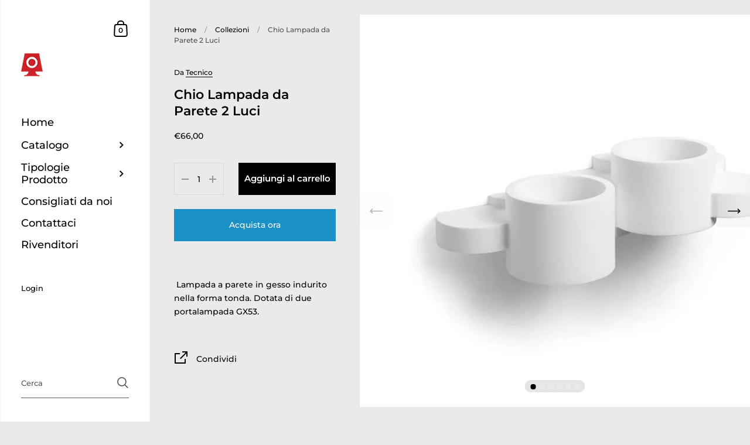

--- FILE ---
content_type: text/html; charset=utf-8
request_url: https://shop.sforzinilluminazione.com/products/lampada-da-parete-chio-2-luci
body_size: 24470
content:
<!doctype html>
<html class="no-js">
<head>
  
   <!-- Begin Exemptify messages -->
  <script>
  var m4u_invalid_id = "This VAT ID seems to be invalid, please contact us directly.";
  var m4u_vies_down = "The EU validation service is unavailable. Please contact us.";
  var m4u_validated = "Your VAT ID has been successfully validated.";
  var m4u_deleted = "The VAT ID has been deleted.";
  var m4u_no_country = "Please enter a valid country code (e.g., DK, FR, DE,...)";
  var m4u_same_country = "We are not allowed to issue VAT exempt invoices for businesses in the same country.";
  var m4u_format_error = "Please enter a valid EU VAT ID.";
  var m4u_ptxt = "";
  var m4u_ex_vat_postfix_txt = "";
  </script>
  <!-- End Exemptify messages -->
<!-- Begin Exemptify price display -->
  <script async src="//www.modules4u.biz/shopify/exemptify/js/fix_prices_v1.js.php?shop=sforzin-illuminazione.myshopify.com&country=IT&vat=22&eu_aware&show_original_price&inc_vat_first&style=Y29sb3I6I2YyMTUxNTtmb250LXNpemU6IDFlbTtmb250LXdlaWdodDogbm9ybWFsOw==&tax_included=true"></script>
<!-- End Exemptify price display --><!--Content in content_for_header -->
<!--LayoutHub-Embed--><link rel="stylesheet" href="https://fonts.googleapis.com/css?family=Poppins:100,200,300,400,500,600,700,800,900" /><link rel="stylesheet" type="text/css" href="[data-uri]" media="all"><!--/LayoutHub-Embed--><meta charset="utf-8">
  <meta http-equiv="X-UA-Compatible" content="IE=edge,chrome=1">
  <meta name="viewport" content="width=device-width, initial-scale=1.0, height=device-height, minimum-scale=1.0, maximum-scale=1.0">

	
		<link rel="shortcut icon" href="//shop.sforzinilluminazione.com/cdn/shop/files/logo-inverso-ad2ac83a_32x32.png?v=1614352046" type="image/png" />
	

	

	<title>
    
      Chio Lampada da Parete 2 Luci &ndash; Sforzin Illuminazione
    
  </title>

	
		<meta name="description" content=" Lampada a parete in gesso indurito nella forma tonda. Dotata di due portalampada GX53.">
	

	



  <meta property="og:type" content="product">
  <meta property="og:title" content="Chio Lampada da Parete 2 Luci">

  
    <meta property="og:image" content="http://shop.sforzinilluminazione.com/cdn/shop/products/T320_Chio_Montata_Bianca_ALTA_1024x.jpg?v=1623675885">
    <meta property="og:image:secure_url" content="https://shop.sforzinilluminazione.com/cdn/shop/products/T320_Chio_Montata_Bianca_ALTA_1024x.jpg?v=1623675885">
    <meta property="og:image:width" content="1024">
    <meta property="og:image:height" content="1024">
  
    <meta property="og:image" content="http://shop.sforzinilluminazione.com/cdn/shop/products/T320_Chio_Emozionale3_ALTA_1024x.jpg?v=1623675885">
    <meta property="og:image:secure_url" content="https://shop.sforzinilluminazione.com/cdn/shop/products/T320_Chio_Emozionale3_ALTA_1024x.jpg?v=1623675885">
    <meta property="og:image:width" content="1024">
    <meta property="og:image:height" content="1024">
  
    <meta property="og:image" content="http://shop.sforzinilluminazione.com/cdn/shop/products/T320_Chio_Emozionale1_ALTA_1024x.jpg?v=1623675885">
    <meta property="og:image:secure_url" content="https://shop.sforzinilluminazione.com/cdn/shop/products/T320_Chio_Emozionale1_ALTA_1024x.jpg?v=1623675885">
    <meta property="og:image:width" content="1024">
    <meta property="og:image:height" content="1024">
  

  <meta property="product:price:amount" content="66,00">
  <meta property="product:price:currency" content="EUR">
  <meta property="product:availability" content="in stock">




  <meta property="og:description" content=" Lampada a parete in gesso indurito nella forma tonda. Dotata di due portalampada GX53.">


<meta property="og:url" content="https://shop.sforzinilluminazione.com/products/lampada-da-parete-chio-2-luci">
<meta property="og:site_name" content="Sforzin Illuminazione">



<meta name="twitter:card" content="summary">


  <meta name="twitter:title" content="Chio Lampada da Parete 2 Luci">
  <meta name="twitter:description" content=" Lampada a parete in gesso indurito nella forma tonda. Dotata di due portalampada GX53.">
  <meta name="twitter:image" content="https://shop.sforzinilluminazione.com/cdn/shop/products/T320_Chio_Montata_Bianca_ALTA_600x600_crop_center.jpg?v=1623675885">

  


  <script type="application/ld+json">
  {
    "@context": "http://schema.org",
    
    "@type": "Product",
    "offers": [
      
        {
          "@type": "Offer",
          "name": "Default Title",
          "availability": "https://schema.org/InStock",
          "price": "66,00",
          "priceCurrency": "EUR",
          "priceValidUntil": "2026-01-17",
          
            "sku": "T320",
          
          "url": "/products/lampada-da-parete-chio-2-luci/products/lampada-da-parete-chio-2-luci?variant=32180421066819"
        }
      
    ],
    
    
    "brand": {
      "name": "Tecnico"
    },
    "name": "Chio Lampada da Parete 2 Luci",
    "description": " Lampada a parete in gesso indurito nella forma tonda. Dotata di due portalampada GX53.",
    "category": "Lampada da Parete",
    "url": "/products/lampada-da-parete-chio-2-luci/products/lampada-da-parete-chio-2-luci",
    "sku": "T320",
    "image": {
      "@type": "ImageObject",
      "url": "https://shop.sforzinilluminazione.com/cdn/shop/products/T320_Chio_Montata_Bianca_ALTA_1024x.jpg?v=1623675885",
      "image": "https://shop.sforzinilluminazione.com/cdn/shop/products/T320_Chio_Montata_Bianca_ALTA_1024x.jpg?v=1623675885",
      "name": "Lampada-da-soffito-Chio",
      "width": "1024",
      "height": "1024"
    }
  
  }
  </script>


	<link rel="canonical" href="https://shop.sforzinilluminazione.com/products/lampada-da-parete-chio-2-luci">

	<link rel="preload" as="style" href="//shop.sforzinilluminazione.com/cdn/shop/t/2/assets/theme.scss.css?v=72284785769022450641759259630">
	<link rel="preconnect" href="//fonts.shopifycdn.com">

	<link href="//shop.sforzinilluminazione.com/cdn/shop/t/2/assets/theme.scss.css?v=72284785769022450641759259630" rel="stylesheet" type="text/css" media="all" />

	<script>window.performance && window.performance.mark && window.performance.mark('shopify.content_for_header.start');</script><meta id="shopify-digital-wallet" name="shopify-digital-wallet" content="/27768979523/digital_wallets/dialog">
<meta name="shopify-checkout-api-token" content="5568b10c25ce9c03553a24b114f58e09">
<meta id="in-context-paypal-metadata" data-shop-id="27768979523" data-venmo-supported="false" data-environment="production" data-locale="it_IT" data-paypal-v4="true" data-currency="EUR">
<link rel="alternate" type="application/json+oembed" href="https://shop.sforzinilluminazione.com/products/lampada-da-parete-chio-2-luci.oembed">
<script async="async" src="/checkouts/internal/preloads.js?locale=it-IT"></script>
<script id="shopify-features" type="application/json">{"accessToken":"5568b10c25ce9c03553a24b114f58e09","betas":["rich-media-storefront-analytics"],"domain":"shop.sforzinilluminazione.com","predictiveSearch":true,"shopId":27768979523,"locale":"it"}</script>
<script>var Shopify = Shopify || {};
Shopify.shop = "sforzin-illuminazione.myshopify.com";
Shopify.locale = "it";
Shopify.currency = {"active":"EUR","rate":"1.0"};
Shopify.country = "IT";
Shopify.theme = {"name":"Kingdom","id":80480108611,"schema_name":"Kingdom","schema_version":"3.3.4","theme_store_id":725,"role":"main"};
Shopify.theme.handle = "null";
Shopify.theme.style = {"id":null,"handle":null};
Shopify.cdnHost = "shop.sforzinilluminazione.com/cdn";
Shopify.routes = Shopify.routes || {};
Shopify.routes.root = "/";</script>
<script type="module">!function(o){(o.Shopify=o.Shopify||{}).modules=!0}(window);</script>
<script>!function(o){function n(){var o=[];function n(){o.push(Array.prototype.slice.apply(arguments))}return n.q=o,n}var t=o.Shopify=o.Shopify||{};t.loadFeatures=n(),t.autoloadFeatures=n()}(window);</script>
<script id="shop-js-analytics" type="application/json">{"pageType":"product"}</script>
<script defer="defer" async type="module" src="//shop.sforzinilluminazione.com/cdn/shopifycloud/shop-js/modules/v2/client.init-shop-cart-sync_DKatZMTv.it.esm.js"></script>
<script defer="defer" async type="module" src="//shop.sforzinilluminazione.com/cdn/shopifycloud/shop-js/modules/v2/chunk.common_DbYs05wI.esm.js"></script>
<script type="module">
  await import("//shop.sforzinilluminazione.com/cdn/shopifycloud/shop-js/modules/v2/client.init-shop-cart-sync_DKatZMTv.it.esm.js");
await import("//shop.sforzinilluminazione.com/cdn/shopifycloud/shop-js/modules/v2/chunk.common_DbYs05wI.esm.js");

  window.Shopify.SignInWithShop?.initShopCartSync?.({"fedCMEnabled":true,"windoidEnabled":true});

</script>
<script>(function() {
  var isLoaded = false;
  function asyncLoad() {
    if (isLoaded) return;
    isLoaded = true;
    var urls = ["https:\/\/cdn.shopify.com\/s\/files\/1\/0277\/6897\/9523\/t\/2\/assets\/booster_eu_cookie_27768979523.js?v=1606396842\u0026shop=sforzin-illuminazione.myshopify.com"];
    for (var i = 0; i < urls.length; i++) {
      var s = document.createElement('script');
      s.type = 'text/javascript';
      s.async = true;
      s.src = urls[i];
      var x = document.getElementsByTagName('script')[0];
      x.parentNode.insertBefore(s, x);
    }
  };
  if(window.attachEvent) {
    window.attachEvent('onload', asyncLoad);
  } else {
    window.addEventListener('load', asyncLoad, false);
  }
})();</script>
<script id="__st">var __st={"a":27768979523,"offset":3600,"reqid":"7798c36b-ec77-41a5-8e5b-8fa98eb1273e-1767775373","pageurl":"shop.sforzinilluminazione.com\/products\/lampada-da-parete-chio-2-luci","u":"1f37fba832b8","p":"product","rtyp":"product","rid":4598023290947};</script>
<script>window.ShopifyPaypalV4VisibilityTracking = true;</script>
<script id="captcha-bootstrap">!function(){'use strict';const t='contact',e='account',n='new_comment',o=[[t,t],['blogs',n],['comments',n],[t,'customer']],c=[[e,'customer_login'],[e,'guest_login'],[e,'recover_customer_password'],[e,'create_customer']],r=t=>t.map((([t,e])=>`form[action*='/${t}']:not([data-nocaptcha='true']) input[name='form_type'][value='${e}']`)).join(','),a=t=>()=>t?[...document.querySelectorAll(t)].map((t=>t.form)):[];function s(){const t=[...o],e=r(t);return a(e)}const i='password',u='form_key',d=['recaptcha-v3-token','g-recaptcha-response','h-captcha-response',i],f=()=>{try{return window.sessionStorage}catch{return}},m='__shopify_v',_=t=>t.elements[u];function p(t,e,n=!1){try{const o=window.sessionStorage,c=JSON.parse(o.getItem(e)),{data:r}=function(t){const{data:e,action:n}=t;return t[m]||n?{data:e,action:n}:{data:t,action:n}}(c);for(const[e,n]of Object.entries(r))t.elements[e]&&(t.elements[e].value=n);n&&o.removeItem(e)}catch(o){console.error('form repopulation failed',{error:o})}}const l='form_type',E='cptcha';function T(t){t.dataset[E]=!0}const w=window,h=w.document,L='Shopify',v='ce_forms',y='captcha';let A=!1;((t,e)=>{const n=(g='f06e6c50-85a8-45c8-87d0-21a2b65856fe',I='https://cdn.shopify.com/shopifycloud/storefront-forms-hcaptcha/ce_storefront_forms_captcha_hcaptcha.v1.5.2.iife.js',D={infoText:'Protetto da hCaptcha',privacyText:'Privacy',termsText:'Termini'},(t,e,n)=>{const o=w[L][v],c=o.bindForm;if(c)return c(t,g,e,D).then(n);var r;o.q.push([[t,g,e,D],n]),r=I,A||(h.body.append(Object.assign(h.createElement('script'),{id:'captcha-provider',async:!0,src:r})),A=!0)});var g,I,D;w[L]=w[L]||{},w[L][v]=w[L][v]||{},w[L][v].q=[],w[L][y]=w[L][y]||{},w[L][y].protect=function(t,e){n(t,void 0,e),T(t)},Object.freeze(w[L][y]),function(t,e,n,w,h,L){const[v,y,A,g]=function(t,e,n){const i=e?o:[],u=t?c:[],d=[...i,...u],f=r(d),m=r(i),_=r(d.filter((([t,e])=>n.includes(e))));return[a(f),a(m),a(_),s()]}(w,h,L),I=t=>{const e=t.target;return e instanceof HTMLFormElement?e:e&&e.form},D=t=>v().includes(t);t.addEventListener('submit',(t=>{const e=I(t);if(!e)return;const n=D(e)&&!e.dataset.hcaptchaBound&&!e.dataset.recaptchaBound,o=_(e),c=g().includes(e)&&(!o||!o.value);(n||c)&&t.preventDefault(),c&&!n&&(function(t){try{if(!f())return;!function(t){const e=f();if(!e)return;const n=_(t);if(!n)return;const o=n.value;o&&e.removeItem(o)}(t);const e=Array.from(Array(32),(()=>Math.random().toString(36)[2])).join('');!function(t,e){_(t)||t.append(Object.assign(document.createElement('input'),{type:'hidden',name:u})),t.elements[u].value=e}(t,e),function(t,e){const n=f();if(!n)return;const o=[...t.querySelectorAll(`input[type='${i}']`)].map((({name:t})=>t)),c=[...d,...o],r={};for(const[a,s]of new FormData(t).entries())c.includes(a)||(r[a]=s);n.setItem(e,JSON.stringify({[m]:1,action:t.action,data:r}))}(t,e)}catch(e){console.error('failed to persist form',e)}}(e),e.submit())}));const S=(t,e)=>{t&&!t.dataset[E]&&(n(t,e.some((e=>e===t))),T(t))};for(const o of['focusin','change'])t.addEventListener(o,(t=>{const e=I(t);D(e)&&S(e,y())}));const B=e.get('form_key'),M=e.get(l),P=B&&M;t.addEventListener('DOMContentLoaded',(()=>{const t=y();if(P)for(const e of t)e.elements[l].value===M&&p(e,B);[...new Set([...A(),...v().filter((t=>'true'===t.dataset.shopifyCaptcha))])].forEach((e=>S(e,t)))}))}(h,new URLSearchParams(w.location.search),n,t,e,['guest_login'])})(!0,!0)}();</script>
<script integrity="sha256-4kQ18oKyAcykRKYeNunJcIwy7WH5gtpwJnB7kiuLZ1E=" data-source-attribution="shopify.loadfeatures" defer="defer" src="//shop.sforzinilluminazione.com/cdn/shopifycloud/storefront/assets/storefront/load_feature-a0a9edcb.js" crossorigin="anonymous"></script>
<script data-source-attribution="shopify.dynamic_checkout.dynamic.init">var Shopify=Shopify||{};Shopify.PaymentButton=Shopify.PaymentButton||{isStorefrontPortableWallets:!0,init:function(){window.Shopify.PaymentButton.init=function(){};var t=document.createElement("script");t.src="https://shop.sforzinilluminazione.com/cdn/shopifycloud/portable-wallets/latest/portable-wallets.it.js",t.type="module",document.head.appendChild(t)}};
</script>
<script data-source-attribution="shopify.dynamic_checkout.buyer_consent">
  function portableWalletsHideBuyerConsent(e){var t=document.getElementById("shopify-buyer-consent"),n=document.getElementById("shopify-subscription-policy-button");t&&n&&(t.classList.add("hidden"),t.setAttribute("aria-hidden","true"),n.removeEventListener("click",e))}function portableWalletsShowBuyerConsent(e){var t=document.getElementById("shopify-buyer-consent"),n=document.getElementById("shopify-subscription-policy-button");t&&n&&(t.classList.remove("hidden"),t.removeAttribute("aria-hidden"),n.addEventListener("click",e))}window.Shopify?.PaymentButton&&(window.Shopify.PaymentButton.hideBuyerConsent=portableWalletsHideBuyerConsent,window.Shopify.PaymentButton.showBuyerConsent=portableWalletsShowBuyerConsent);
</script>
<script>
  function portableWalletsCleanup(e){e&&e.src&&console.error("Failed to load portable wallets script "+e.src);var t=document.querySelectorAll("shopify-accelerated-checkout .shopify-payment-button__skeleton, shopify-accelerated-checkout-cart .wallet-cart-button__skeleton"),e=document.getElementById("shopify-buyer-consent");for(let e=0;e<t.length;e++)t[e].remove();e&&e.remove()}function portableWalletsNotLoadedAsModule(e){e instanceof ErrorEvent&&"string"==typeof e.message&&e.message.includes("import.meta")&&"string"==typeof e.filename&&e.filename.includes("portable-wallets")&&(window.removeEventListener("error",portableWalletsNotLoadedAsModule),window.Shopify.PaymentButton.failedToLoad=e,"loading"===document.readyState?document.addEventListener("DOMContentLoaded",window.Shopify.PaymentButton.init):window.Shopify.PaymentButton.init())}window.addEventListener("error",portableWalletsNotLoadedAsModule);
</script>

<script type="module" src="https://shop.sforzinilluminazione.com/cdn/shopifycloud/portable-wallets/latest/portable-wallets.it.js" onError="portableWalletsCleanup(this)" crossorigin="anonymous"></script>
<script nomodule>
  document.addEventListener("DOMContentLoaded", portableWalletsCleanup);
</script>

<link id="shopify-accelerated-checkout-styles" rel="stylesheet" media="screen" href="https://shop.sforzinilluminazione.com/cdn/shopifycloud/portable-wallets/latest/accelerated-checkout-backwards-compat.css" crossorigin="anonymous">
<style id="shopify-accelerated-checkout-cart">
        #shopify-buyer-consent {
  margin-top: 1em;
  display: inline-block;
  width: 100%;
}

#shopify-buyer-consent.hidden {
  display: none;
}

#shopify-subscription-policy-button {
  background: none;
  border: none;
  padding: 0;
  text-decoration: underline;
  font-size: inherit;
  cursor: pointer;
}

#shopify-subscription-policy-button::before {
  box-shadow: none;
}

      </style>

<script>window.performance && window.performance.mark && window.performance.mark('shopify.content_for_header.end');</script>
	
  

	<script src="//code.jquery.com/jquery-3.4.1.min.js" type="text/javascript"></script>

  <script type="text/javascript">

  	function lightOrDark(a){if(a.match(/^rgb/)){a=a.match(/^rgba?\((\d+),\s*(\d+),\s*(\d+)(?:,\s*(\d+(?:\.\d+)?))?\)$/);var b=a[1];var c=a[2];a=a[3]}else a=+("0x"+a.slice(1).replace(5>a.length&&/./g,"$&$&")),b=a>>16,c=a>>8&255,a&=255;return 140<Math.sqrt(.299*b*b+.587*c*c+.114*a*a)?"#000":"#fff"};

  	window.reorderSections = function() {
	    $(".with-gutter").removeClass("with-gutter");
	    $(".without-gutter").removeClass("without-gutter");
	    $(".content-section.gutter--on").each(function() {
	      $(this).parent().addClass("with-gutter");
	      if ( $(this).hasClass('parent-has-inner-padding') ) {
	      	$(this).parent().addClass('has-inner-padding');
	      }
	    });
	    $(".content-section.gutter--off").each(function() {
	      $(this).parent().addClass("without-gutter")
	    });
		};
		$(document).ready(function() {
		   window.reorderSections()
		});

  	2===performance.navigation.type&&location.reload(!0);
  </script>

 

<script>window.__pagefly_analytics_settings__={"acceptTracking":false};</script>
  
  <!-- Global site tag (gtag.js) - Google Analytics -->
<script async src="https://www.googletagmanager.com/gtag/js?id=G-9QWMMS5ZZX"></script>
<script>
  window.dataLayer = window.dataLayer || [];
  function gtag(){dataLayer.push(arguments);}
  gtag('js', new Date());

  gtag('config', 'G-9QWMMS5ZZX');
</script>
  
 <script src="https://cdn.shopify.com/extensions/8d2c31d3-a828-4daf-820f-80b7f8e01c39/nova-eu-cookie-bar-gdpr-4/assets/nova-cookie-app-embed.js" type="text/javascript" defer="defer"></script>
<link href="https://cdn.shopify.com/extensions/8d2c31d3-a828-4daf-820f-80b7f8e01c39/nova-eu-cookie-bar-gdpr-4/assets/nova-cookie.css" rel="stylesheet" type="text/css" media="all">
<link href="https://monorail-edge.shopifysvc.com" rel="dns-prefetch">
<script>(function(){if ("sendBeacon" in navigator && "performance" in window) {try {var session_token_from_headers = performance.getEntriesByType('navigation')[0].serverTiming.find(x => x.name == '_s').description;} catch {var session_token_from_headers = undefined;}var session_cookie_matches = document.cookie.match(/_shopify_s=([^;]*)/);var session_token_from_cookie = session_cookie_matches && session_cookie_matches.length === 2 ? session_cookie_matches[1] : "";var session_token = session_token_from_headers || session_token_from_cookie || "";function handle_abandonment_event(e) {var entries = performance.getEntries().filter(function(entry) {return /monorail-edge.shopifysvc.com/.test(entry.name);});if (!window.abandonment_tracked && entries.length === 0) {window.abandonment_tracked = true;var currentMs = Date.now();var navigation_start = performance.timing.navigationStart;var payload = {shop_id: 27768979523,url: window.location.href,navigation_start,duration: currentMs - navigation_start,session_token,page_type: "product"};window.navigator.sendBeacon("https://monorail-edge.shopifysvc.com/v1/produce", JSON.stringify({schema_id: "online_store_buyer_site_abandonment/1.1",payload: payload,metadata: {event_created_at_ms: currentMs,event_sent_at_ms: currentMs}}));}}window.addEventListener('pagehide', handle_abandonment_event);}}());</script>
<script id="web-pixels-manager-setup">(function e(e,d,r,n,o){if(void 0===o&&(o={}),!Boolean(null===(a=null===(i=window.Shopify)||void 0===i?void 0:i.analytics)||void 0===a?void 0:a.replayQueue)){var i,a;window.Shopify=window.Shopify||{};var t=window.Shopify;t.analytics=t.analytics||{};var s=t.analytics;s.replayQueue=[],s.publish=function(e,d,r){return s.replayQueue.push([e,d,r]),!0};try{self.performance.mark("wpm:start")}catch(e){}var l=function(){var e={modern:/Edge?\/(1{2}[4-9]|1[2-9]\d|[2-9]\d{2}|\d{4,})\.\d+(\.\d+|)|Firefox\/(1{2}[4-9]|1[2-9]\d|[2-9]\d{2}|\d{4,})\.\d+(\.\d+|)|Chrom(ium|e)\/(9{2}|\d{3,})\.\d+(\.\d+|)|(Maci|X1{2}).+ Version\/(15\.\d+|(1[6-9]|[2-9]\d|\d{3,})\.\d+)([,.]\d+|)( \(\w+\)|)( Mobile\/\w+|) Safari\/|Chrome.+OPR\/(9{2}|\d{3,})\.\d+\.\d+|(CPU[ +]OS|iPhone[ +]OS|CPU[ +]iPhone|CPU IPhone OS|CPU iPad OS)[ +]+(15[._]\d+|(1[6-9]|[2-9]\d|\d{3,})[._]\d+)([._]\d+|)|Android:?[ /-](13[3-9]|1[4-9]\d|[2-9]\d{2}|\d{4,})(\.\d+|)(\.\d+|)|Android.+Firefox\/(13[5-9]|1[4-9]\d|[2-9]\d{2}|\d{4,})\.\d+(\.\d+|)|Android.+Chrom(ium|e)\/(13[3-9]|1[4-9]\d|[2-9]\d{2}|\d{4,})\.\d+(\.\d+|)|SamsungBrowser\/([2-9]\d|\d{3,})\.\d+/,legacy:/Edge?\/(1[6-9]|[2-9]\d|\d{3,})\.\d+(\.\d+|)|Firefox\/(5[4-9]|[6-9]\d|\d{3,})\.\d+(\.\d+|)|Chrom(ium|e)\/(5[1-9]|[6-9]\d|\d{3,})\.\d+(\.\d+|)([\d.]+$|.*Safari\/(?![\d.]+ Edge\/[\d.]+$))|(Maci|X1{2}).+ Version\/(10\.\d+|(1[1-9]|[2-9]\d|\d{3,})\.\d+)([,.]\d+|)( \(\w+\)|)( Mobile\/\w+|) Safari\/|Chrome.+OPR\/(3[89]|[4-9]\d|\d{3,})\.\d+\.\d+|(CPU[ +]OS|iPhone[ +]OS|CPU[ +]iPhone|CPU IPhone OS|CPU iPad OS)[ +]+(10[._]\d+|(1[1-9]|[2-9]\d|\d{3,})[._]\d+)([._]\d+|)|Android:?[ /-](13[3-9]|1[4-9]\d|[2-9]\d{2}|\d{4,})(\.\d+|)(\.\d+|)|Mobile Safari.+OPR\/([89]\d|\d{3,})\.\d+\.\d+|Android.+Firefox\/(13[5-9]|1[4-9]\d|[2-9]\d{2}|\d{4,})\.\d+(\.\d+|)|Android.+Chrom(ium|e)\/(13[3-9]|1[4-9]\d|[2-9]\d{2}|\d{4,})\.\d+(\.\d+|)|Android.+(UC? ?Browser|UCWEB|U3)[ /]?(15\.([5-9]|\d{2,})|(1[6-9]|[2-9]\d|\d{3,})\.\d+)\.\d+|SamsungBrowser\/(5\.\d+|([6-9]|\d{2,})\.\d+)|Android.+MQ{2}Browser\/(14(\.(9|\d{2,})|)|(1[5-9]|[2-9]\d|\d{3,})(\.\d+|))(\.\d+|)|K[Aa][Ii]OS\/(3\.\d+|([4-9]|\d{2,})\.\d+)(\.\d+|)/},d=e.modern,r=e.legacy,n=navigator.userAgent;return n.match(d)?"modern":n.match(r)?"legacy":"unknown"}(),u="modern"===l?"modern":"legacy",c=(null!=n?n:{modern:"",legacy:""})[u],f=function(e){return[e.baseUrl,"/wpm","/b",e.hashVersion,"modern"===e.buildTarget?"m":"l",".js"].join("")}({baseUrl:d,hashVersion:r,buildTarget:u}),m=function(e){var d=e.version,r=e.bundleTarget,n=e.surface,o=e.pageUrl,i=e.monorailEndpoint;return{emit:function(e){var a=e.status,t=e.errorMsg,s=(new Date).getTime(),l=JSON.stringify({metadata:{event_sent_at_ms:s},events:[{schema_id:"web_pixels_manager_load/3.1",payload:{version:d,bundle_target:r,page_url:o,status:a,surface:n,error_msg:t},metadata:{event_created_at_ms:s}}]});if(!i)return console&&console.warn&&console.warn("[Web Pixels Manager] No Monorail endpoint provided, skipping logging."),!1;try{return self.navigator.sendBeacon.bind(self.navigator)(i,l)}catch(e){}var u=new XMLHttpRequest;try{return u.open("POST",i,!0),u.setRequestHeader("Content-Type","text/plain"),u.send(l),!0}catch(e){return console&&console.warn&&console.warn("[Web Pixels Manager] Got an unhandled error while logging to Monorail."),!1}}}}({version:r,bundleTarget:l,surface:e.surface,pageUrl:self.location.href,monorailEndpoint:e.monorailEndpoint});try{o.browserTarget=l,function(e){var d=e.src,r=e.async,n=void 0===r||r,o=e.onload,i=e.onerror,a=e.sri,t=e.scriptDataAttributes,s=void 0===t?{}:t,l=document.createElement("script"),u=document.querySelector("head"),c=document.querySelector("body");if(l.async=n,l.src=d,a&&(l.integrity=a,l.crossOrigin="anonymous"),s)for(var f in s)if(Object.prototype.hasOwnProperty.call(s,f))try{l.dataset[f]=s[f]}catch(e){}if(o&&l.addEventListener("load",o),i&&l.addEventListener("error",i),u)u.appendChild(l);else{if(!c)throw new Error("Did not find a head or body element to append the script");c.appendChild(l)}}({src:f,async:!0,onload:function(){if(!function(){var e,d;return Boolean(null===(d=null===(e=window.Shopify)||void 0===e?void 0:e.analytics)||void 0===d?void 0:d.initialized)}()){var d=window.webPixelsManager.init(e)||void 0;if(d){var r=window.Shopify.analytics;r.replayQueue.forEach((function(e){var r=e[0],n=e[1],o=e[2];d.publishCustomEvent(r,n,o)})),r.replayQueue=[],r.publish=d.publishCustomEvent,r.visitor=d.visitor,r.initialized=!0}}},onerror:function(){return m.emit({status:"failed",errorMsg:"".concat(f," has failed to load")})},sri:function(e){var d=/^sha384-[A-Za-z0-9+/=]+$/;return"string"==typeof e&&d.test(e)}(c)?c:"",scriptDataAttributes:o}),m.emit({status:"loading"})}catch(e){m.emit({status:"failed",errorMsg:(null==e?void 0:e.message)||"Unknown error"})}}})({shopId: 27768979523,storefrontBaseUrl: "https://shop.sforzinilluminazione.com",extensionsBaseUrl: "https://extensions.shopifycdn.com/cdn/shopifycloud/web-pixels-manager",monorailEndpoint: "https://monorail-edge.shopifysvc.com/unstable/produce_batch",surface: "storefront-renderer",enabledBetaFlags: ["2dca8a86","a0d5f9d2"],webPixelsConfigList: [{"id":"shopify-app-pixel","configuration":"{}","eventPayloadVersion":"v1","runtimeContext":"STRICT","scriptVersion":"0450","apiClientId":"shopify-pixel","type":"APP","privacyPurposes":["ANALYTICS","MARKETING"]},{"id":"shopify-custom-pixel","eventPayloadVersion":"v1","runtimeContext":"LAX","scriptVersion":"0450","apiClientId":"shopify-pixel","type":"CUSTOM","privacyPurposes":["ANALYTICS","MARKETING"]}],isMerchantRequest: false,initData: {"shop":{"name":"Sforzin Illuminazione","paymentSettings":{"currencyCode":"EUR"},"myshopifyDomain":"sforzin-illuminazione.myshopify.com","countryCode":"IT","storefrontUrl":"https:\/\/shop.sforzinilluminazione.com"},"customer":null,"cart":null,"checkout":null,"productVariants":[{"price":{"amount":66.0,"currencyCode":"EUR"},"product":{"title":"Chio Lampada da Parete 2 Luci","vendor":"Tecnico","id":"4598023290947","untranslatedTitle":"Chio Lampada da Parete 2 Luci","url":"\/products\/lampada-da-parete-chio-2-luci","type":"Lampada da Parete"},"id":"32180421066819","image":{"src":"\/\/shop.sforzinilluminazione.com\/cdn\/shop\/products\/T320_Chio_Smontata_Bianca_ALTA.jpg?v=1623675885"},"sku":"T320","title":"Default Title","untranslatedTitle":"Default Title"}],"purchasingCompany":null},},"https://shop.sforzinilluminazione.com/cdn","7cecd0b6w90c54c6cpe92089d5m57a67346",{"modern":"","legacy":""},{"shopId":"27768979523","storefrontBaseUrl":"https:\/\/shop.sforzinilluminazione.com","extensionBaseUrl":"https:\/\/extensions.shopifycdn.com\/cdn\/shopifycloud\/web-pixels-manager","surface":"storefront-renderer","enabledBetaFlags":"[\"2dca8a86\", \"a0d5f9d2\"]","isMerchantRequest":"false","hashVersion":"7cecd0b6w90c54c6cpe92089d5m57a67346","publish":"custom","events":"[[\"page_viewed\",{}],[\"product_viewed\",{\"productVariant\":{\"price\":{\"amount\":66.0,\"currencyCode\":\"EUR\"},\"product\":{\"title\":\"Chio Lampada da Parete 2 Luci\",\"vendor\":\"Tecnico\",\"id\":\"4598023290947\",\"untranslatedTitle\":\"Chio Lampada da Parete 2 Luci\",\"url\":\"\/products\/lampada-da-parete-chio-2-luci\",\"type\":\"Lampada da Parete\"},\"id\":\"32180421066819\",\"image\":{\"src\":\"\/\/shop.sforzinilluminazione.com\/cdn\/shop\/products\/T320_Chio_Smontata_Bianca_ALTA.jpg?v=1623675885\"},\"sku\":\"T320\",\"title\":\"Default Title\",\"untranslatedTitle\":\"Default Title\"}}]]"});</script><script>
  window.ShopifyAnalytics = window.ShopifyAnalytics || {};
  window.ShopifyAnalytics.meta = window.ShopifyAnalytics.meta || {};
  window.ShopifyAnalytics.meta.currency = 'EUR';
  var meta = {"product":{"id":4598023290947,"gid":"gid:\/\/shopify\/Product\/4598023290947","vendor":"Tecnico","type":"Lampada da Parete","handle":"lampada-da-parete-chio-2-luci","variants":[{"id":32180421066819,"price":6600,"name":"Chio Lampada da Parete 2 Luci","public_title":null,"sku":"T320"}],"remote":false},"page":{"pageType":"product","resourceType":"product","resourceId":4598023290947,"requestId":"7798c36b-ec77-41a5-8e5b-8fa98eb1273e-1767775373"}};
  for (var attr in meta) {
    window.ShopifyAnalytics.meta[attr] = meta[attr];
  }
</script>
<script class="analytics">
  (function () {
    var customDocumentWrite = function(content) {
      var jquery = null;

      if (window.jQuery) {
        jquery = window.jQuery;
      } else if (window.Checkout && window.Checkout.$) {
        jquery = window.Checkout.$;
      }

      if (jquery) {
        jquery('body').append(content);
      }
    };

    var hasLoggedConversion = function(token) {
      if (token) {
        return document.cookie.indexOf('loggedConversion=' + token) !== -1;
      }
      return false;
    }

    var setCookieIfConversion = function(token) {
      if (token) {
        var twoMonthsFromNow = new Date(Date.now());
        twoMonthsFromNow.setMonth(twoMonthsFromNow.getMonth() + 2);

        document.cookie = 'loggedConversion=' + token + '; expires=' + twoMonthsFromNow;
      }
    }

    var trekkie = window.ShopifyAnalytics.lib = window.trekkie = window.trekkie || [];
    if (trekkie.integrations) {
      return;
    }
    trekkie.methods = [
      'identify',
      'page',
      'ready',
      'track',
      'trackForm',
      'trackLink'
    ];
    trekkie.factory = function(method) {
      return function() {
        var args = Array.prototype.slice.call(arguments);
        args.unshift(method);
        trekkie.push(args);
        return trekkie;
      };
    };
    for (var i = 0; i < trekkie.methods.length; i++) {
      var key = trekkie.methods[i];
      trekkie[key] = trekkie.factory(key);
    }
    trekkie.load = function(config) {
      trekkie.config = config || {};
      trekkie.config.initialDocumentCookie = document.cookie;
      var first = document.getElementsByTagName('script')[0];
      var script = document.createElement('script');
      script.type = 'text/javascript';
      script.onerror = function(e) {
        var scriptFallback = document.createElement('script');
        scriptFallback.type = 'text/javascript';
        scriptFallback.onerror = function(error) {
                var Monorail = {
      produce: function produce(monorailDomain, schemaId, payload) {
        var currentMs = new Date().getTime();
        var event = {
          schema_id: schemaId,
          payload: payload,
          metadata: {
            event_created_at_ms: currentMs,
            event_sent_at_ms: currentMs
          }
        };
        return Monorail.sendRequest("https://" + monorailDomain + "/v1/produce", JSON.stringify(event));
      },
      sendRequest: function sendRequest(endpointUrl, payload) {
        // Try the sendBeacon API
        if (window && window.navigator && typeof window.navigator.sendBeacon === 'function' && typeof window.Blob === 'function' && !Monorail.isIos12()) {
          var blobData = new window.Blob([payload], {
            type: 'text/plain'
          });

          if (window.navigator.sendBeacon(endpointUrl, blobData)) {
            return true;
          } // sendBeacon was not successful

        } // XHR beacon

        var xhr = new XMLHttpRequest();

        try {
          xhr.open('POST', endpointUrl);
          xhr.setRequestHeader('Content-Type', 'text/plain');
          xhr.send(payload);
        } catch (e) {
          console.log(e);
        }

        return false;
      },
      isIos12: function isIos12() {
        return window.navigator.userAgent.lastIndexOf('iPhone; CPU iPhone OS 12_') !== -1 || window.navigator.userAgent.lastIndexOf('iPad; CPU OS 12_') !== -1;
      }
    };
    Monorail.produce('monorail-edge.shopifysvc.com',
      'trekkie_storefront_load_errors/1.1',
      {shop_id: 27768979523,
      theme_id: 80480108611,
      app_name: "storefront",
      context_url: window.location.href,
      source_url: "//shop.sforzinilluminazione.com/cdn/s/trekkie.storefront.8f32c7f0b513e73f3235c26245676203e1209161.min.js"});

        };
        scriptFallback.async = true;
        scriptFallback.src = '//shop.sforzinilluminazione.com/cdn/s/trekkie.storefront.8f32c7f0b513e73f3235c26245676203e1209161.min.js';
        first.parentNode.insertBefore(scriptFallback, first);
      };
      script.async = true;
      script.src = '//shop.sforzinilluminazione.com/cdn/s/trekkie.storefront.8f32c7f0b513e73f3235c26245676203e1209161.min.js';
      first.parentNode.insertBefore(script, first);
    };
    trekkie.load(
      {"Trekkie":{"appName":"storefront","development":false,"defaultAttributes":{"shopId":27768979523,"isMerchantRequest":null,"themeId":80480108611,"themeCityHash":"13408080298807206160","contentLanguage":"it","currency":"EUR","eventMetadataId":"7da195de-283c-42e2-b39b-1c0a4254d425"},"isServerSideCookieWritingEnabled":true,"monorailRegion":"shop_domain","enabledBetaFlags":["65f19447"]},"Session Attribution":{},"S2S":{"facebookCapiEnabled":false,"source":"trekkie-storefront-renderer","apiClientId":580111}}
    );

    var loaded = false;
    trekkie.ready(function() {
      if (loaded) return;
      loaded = true;

      window.ShopifyAnalytics.lib = window.trekkie;

      var originalDocumentWrite = document.write;
      document.write = customDocumentWrite;
      try { window.ShopifyAnalytics.merchantGoogleAnalytics.call(this); } catch(error) {};
      document.write = originalDocumentWrite;

      window.ShopifyAnalytics.lib.page(null,{"pageType":"product","resourceType":"product","resourceId":4598023290947,"requestId":"7798c36b-ec77-41a5-8e5b-8fa98eb1273e-1767775373","shopifyEmitted":true});

      var match = window.location.pathname.match(/checkouts\/(.+)\/(thank_you|post_purchase)/)
      var token = match? match[1]: undefined;
      if (!hasLoggedConversion(token)) {
        setCookieIfConversion(token);
        window.ShopifyAnalytics.lib.track("Viewed Product",{"currency":"EUR","variantId":32180421066819,"productId":4598023290947,"productGid":"gid:\/\/shopify\/Product\/4598023290947","name":"Chio Lampada da Parete 2 Luci","price":"66.00","sku":"T320","brand":"Tecnico","variant":null,"category":"Lampada da Parete","nonInteraction":true,"remote":false},undefined,undefined,{"shopifyEmitted":true});
      window.ShopifyAnalytics.lib.track("monorail:\/\/trekkie_storefront_viewed_product\/1.1",{"currency":"EUR","variantId":32180421066819,"productId":4598023290947,"productGid":"gid:\/\/shopify\/Product\/4598023290947","name":"Chio Lampada da Parete 2 Luci","price":"66.00","sku":"T320","brand":"Tecnico","variant":null,"category":"Lampada da Parete","nonInteraction":true,"remote":false,"referer":"https:\/\/shop.sforzinilluminazione.com\/products\/lampada-da-parete-chio-2-luci"});
      }
    });


        var eventsListenerScript = document.createElement('script');
        eventsListenerScript.async = true;
        eventsListenerScript.src = "//shop.sforzinilluminazione.com/cdn/shopifycloud/storefront/assets/shop_events_listener-3da45d37.js";
        document.getElementsByTagName('head')[0].appendChild(eventsListenerScript);

})();</script>
<script
  defer
  src="https://shop.sforzinilluminazione.com/cdn/shopifycloud/perf-kit/shopify-perf-kit-3.0.0.min.js"
  data-application="storefront-renderer"
  data-shop-id="27768979523"
  data-render-region="gcp-us-east1"
  data-page-type="product"
  data-theme-instance-id="80480108611"
  data-theme-name="Kingdom"
  data-theme-version="3.3.4"
  data-monorail-region="shop_domain"
  data-resource-timing-sampling-rate="10"
  data-shs="true"
  data-shs-beacon="true"
  data-shs-export-with-fetch="true"
  data-shs-logs-sample-rate="1"
  data-shs-beacon-endpoint="https://shop.sforzinilluminazione.com/api/collect"
></script>
</head> 

<body id="chio-lampada-da-parete-2-luci" class=" template-product template-product no-touch clearfix">
	
	<div id="shopify-section-announcement-bar" class="shopify-section mount-announcement">

</div>

	<div id="shopify-section-sidebar" class="shopify-section mount-sidebar mount-overlay"><div class="sidebar">

	<div class="sidebar__container sidebar__responsive-container">

		<div class="sidebar__container-holder" style="flex: 1 0 auto;">

	    <header class="logo">

				
					<div itemscope itemtype="//schema.org/Organization">
				

					

						<a class="logo__image" href="/" itemprop="url">
							<img src="//shop.sforzinilluminazione.com/cdn/shop/files/logo-inverso-ad2ac83a.png?v=1614352046" alt="Sforzin Illuminazione" style="max-width: 60px;" />
						</a>

					

				
					</div>
				

	    </header>

	    <div class="sidebar__menus  search-bottom-padding ">

		    <nav class="primary-menu">
					<ul class="sidebar__menu">

	

		<li class="" >

			<a href="/" >
				<span style="flex: 1;"><span class="underline-animation">Home</span></span>
				
			</a>

			

		</li>

	

		<li class=" has-submenu "  aria-haspopup="true" >

			<a href="/collections" >
				<span style="flex: 1;"><span class="underline-animation">Catalogo</span></span>
				 

	<svg class="svg symbol symbol--arrow" xmlns="http://www.w3.org/2000/svg" width="24" height="24" fill="none"><path fill-rule="evenodd" d="M13.828 14.414l4-4L16.414 9l-4 4-4-4L7 10.414l5.414 5.414 1.414-1.414z" fill="#000"/></svg>


 
			</a>

			

				<div class="sidebar__submenu sidebar__submenu--first" aria-expanded="false">

					<div class="sidebar__container">

						<div class="sub-menu">

							<ul>

								

									<li class="" >

										<a href="/collections/miilox" >
											<span style="flex: 1;"><span class="underline-animation">Miloox</span></span>
											
										</a>

										

									</li>

								

									<li class="" >

										<a href="/collections/tecnico" >
											<span style="flex: 1;"><span class="underline-animation">Tecnico</span></span>
											
										</a>

										

									</li>

								

									<li class="" >

										<a href="/collections/urban" >
											<span style="flex: 1;"><span class="underline-animation">Urban</span></span>
											
										</a>

										

									</li>

								

							</ul>
		
						</div>

					</div>

				</div>

			

		</li>

	

		<li class=" has-submenu "  aria-haspopup="true" >

			<a href="/collections/all" >
				<span style="flex: 1;"><span class="underline-animation">Tipologie Prodotto</span></span>
				 

	<svg class="svg symbol symbol--arrow" xmlns="http://www.w3.org/2000/svg" width="24" height="24" fill="none"><path fill-rule="evenodd" d="M13.828 14.414l4-4L16.414 9l-4 4-4-4L7 10.414l5.414 5.414 1.414-1.414z" fill="#000"/></svg>


 
			</a>

			

				<div class="sidebar__submenu sidebar__submenu--first" aria-expanded="false">

					<div class="sidebar__container">

						<div class="sub-menu">

							<ul>

								

									<li class="" >

										<a href="/collections/lampade-da-incasso" >
											<span style="flex: 1;"><span class="underline-animation">Incasso</span></span>
											
										</a>

										

									</li>

								

									<li class="" >

										<a href="/collections/lampade-a-sospensione" >
											<span style="flex: 1;"><span class="underline-animation">Sospensione</span></span>
											
										</a>

										

									</li>

								

									<li class="" >

										<a href="/collections/lampade-da-parete" >
											<span style="flex: 1;"><span class="underline-animation">Parete</span></span>
											
										</a>

										

									</li>

								

									<li class="" >

										<a href="/collections/piantane" >
											<span style="flex: 1;"><span class="underline-animation">Piantane</span></span>
											
										</a>

										

									</li>

								

									<li class="" >

										<a href="/collections/lampade-da-soffitto" >
											<span style="flex: 1;"><span class="underline-animation">Soffitto</span></span>
											
										</a>

										

									</li>

								

									<li class="" >

										<a href="/collections/lampade-da-tavolo" >
											<span style="flex: 1;"><span class="underline-animation">Tavolo</span></span>
											
										</a>

										

									</li>

								

							</ul>
		
						</div>

					</div>

				</div>

			

		</li>

	

		<li class="" >

			<a href="/collections/consigliati" >
				<span style="flex: 1;"><span class="underline-animation">Consigliati da noi</span></span>
				
			</a>

			

		</li>

	

		<li class="" >

			<a href="/pages/contattaci" >
				<span style="flex: 1;"><span class="underline-animation">Contattaci</span></span>
				
			</a>

			

		</li>

	

		<li class="" >

			<a href="/pages/rivenditori" >
				<span style="flex: 1;"><span class="underline-animation">Rivenditori</span></span>
				
			</a>

			

		</li>

	

</ul>
	    	</nav>

	    	<nav class="secondary-menu">

					<ul class="sidebar__menu">

	

</ul>

					
		    		<ul class="sidebar__menu accounts-menu">
		    			<li>
			    			
			    				<a href="/account/login"><span class="underline-animation">Login</span></a>
								
							</li>
		    		</ul>
	    		

					<div class="localization-form-holder">
			      
			    </div>

	    	</nav>

				<span class="sidebar__menus-close hidden" aria-label="Chiuso">
					

	<svg version="1.1" class="svg close" xmlns="//www.w3.org/2000/svg" xmlns:xlink="//www.w3.org  /1999/xlink" x="0px" y="0px" width="60px" height="60px" viewBox="0 0 60 60" enable-background="new 0 0 60 60" xml:space="preserve"><polygon points="38.936,23.561 36.814,21.439 30.562,27.691 24.311,21.439 22.189,23.561 28.441,29.812 22.189,36.064 24.311,38.186 30.562,31.934 36.814,38.186 38.936,36.064 32.684,29.812 "/></svg>



				</span>

				<span class="sidebar__menus-back hidden" aria-label="Indietro">
					

	<svg class="svg symbol symbol--arrow-left" style="transform: rotate(180deg);" xmlns="http://www.w3.org/2000/svg" viewBox="0 0 24 24"><path d="M18.4 6.6L17 8.1l3.2 3.2H.2v2h20L17 16.6l1.4 1.4 5.6-5.7z"/></svg>



				</span>

	    </div>

	    <div class="sidebar__responsive-handles">
				
				
					<span class="sidebar__search-handle">
						<span class="icon icon-search" aria-hidden="true">

	<svg class="svg symbol symbol--search" xmlns="http://www.w3.org/2000/svg" viewBox="0 0 24 24"><path d="M10.2 19.2a8.96 8.96 0 0 1-9-9 8.96 8.96 0 0 1 9-9 8.96 8.96 0 0 1 9 9 8.96 8.96 0 0 1-9 9zm0-16c-3.9 0-7 3.1-7 7s3.1 7 7 7 7-3.1 7-7c0-3.8-3.1-7-7-7z"/><path d="M15.65 17.11l1.414-1.414 5.657 5.657-1.414 1.414z"/></svg>


</span>
					</span>
				

				<a href="/cart" class="sidebar__cart-handle" aria-label="Carrello" title="Carrello">
					<span class="icon icon-cart" aria-hidden="true" style="height: 28px;">

	<svg class="svg symbol symbol--cart low-dpi" width="24" height="28" viewBox="0 0 24 28" fill="none" xmlns="http://www.w3.org/2000/svg"><path d="M7 7H4.85375C3.25513 7 1.93732 8.25356 1.85749 9.85019L1.15749 23.8502C1.07181 25.5637 2.43806 27 4.15375 27H19.8463C21.5619 27 22.9282 25.5637 22.8425 23.8502L22.1425 9.85019C22.0627 8.25356 20.7449 7 19.1463 7H17M7 7V5C7 2.79086 8.79086 1 11 1H13C15.2091 1 17 2.79086 17 5V7M7 7H17" stroke="black" stroke-width="2"/></svg><svg class="svg symbol symbol--cart high-dpi" width="24" height="28" viewBox="0 0 24 28" fill="none" xmlns="http://www.w3.org/2000/svg"><path d="M7.20513 7.11364H4.96283C3.37199 7.11364 2.05776 8.35543 1.96765 9.94371L1.17984 23.8301C1.08221 25.551 2.45138 27 4.17502 27H19.825C21.5486 27 22.9178 25.551 22.8202 23.8301L22.0324 9.94371C21.9422 8.35542 20.628 7.11364 19.0372 7.11364H16.7949M7.20513 7.11364V5C7.20513 2.79086 8.99599 1 11.2051 1H12.7949C15.004 1 16.7949 2.79086 16.7949 5V7.11364M7.20513 7.11364H16.7949" stroke="black" stroke-width="1.5"/></svg>


</span>
					<span class="count" aria-hidden="true">0</span>
				</a>

				<span class="sidebar__menu-handle">
					<span class="icon icon-menu" aria-hidden="true">

	<svg class="svg symbol symbol--burger" width="24" height="28" viewBox="0 0 24 28" fill="none" xmlns="http://www.w3.org/2000/svg"><path d="M0 5H24V7H0V5Z" fill="black"/><path d="M0 13H24V14V15H0C0 14.7071 0 14.2286 0 14C0 13.7714 0 13.2929 0 13Z" fill="black"/><path d="M0 21H24V23H0V21Z" fill="black"/></svg>


</span>
				</span>

			</div>
			
			
				<div class="sidebar__cart">
					<div>
						<div class="cart" id="cart">

	<div class="cart__title" data-added-singular="{{ count }} prodotto è stato aggiunto al tuo carrello" data-added-plural="{{ count }} prodotti è stato aggiunto al tuo carrello" data-cart-empty="Il tuo carrello è vuoto.">
		
			<span>Il tuo carrello è vuoto.</span>
		
	</div>

	<form action="/cart" method="post" novalidate class="cart__form  cart--empty ">
		
		<div class="cart__items">

			

		</div>

		<div class="cart__details">

			
			  <textarea name="note" id="cartSpecialInstructions" placeholder="Note per il venditore" aria-label="Note per il venditore"></textarea>
			

		  <div class="cart-details" id="CartDetails">

		  	<div>
			    
			    

					<p id="CartTotal" class="h1">Totale <strong>€0,00</strong></p>
					<small>Le spedizioni sono calcolate durante il checkout.</small>

				</div>
		
				<span class="cart-buttons">
	      	<button id="ViewCart" class="button button--outline" style="margin-right: 25px;">Vedi carrello</button>
		    	<input id="CheckOut" class="button button--solid" type="submit" name="checkout" value="Checkout">
		    </span>

		  </div>

	    
	      
	    

		</div>

		<span class="cart__preloader" aria-hidden="true"></span>

		<div class="cart-continue">
			<a href="/collections/all" class="button button--solid">
				Continua a navigare
			</a>
		</div>
	</form>

</div>
						<span class="sidebar__cart-close" aria-label="Chiuso">
							

	<svg version="1.1" class="svg close" xmlns="//www.w3.org/2000/svg" xmlns:xlink="//www.w3.org  /1999/xlink" x="0px" y="0px" width="60px" height="60px" viewBox="0 0 60 60" enable-background="new 0 0 60 60" xml:space="preserve"><polygon points="38.936,23.561 36.814,21.439 30.562,27.691 24.311,21.439 22.189,23.561 28.441,29.812 22.189,36.064 24.311,38.186 30.562,31.934 36.814,38.186 38.936,36.064 32.684,29.812 "/></svg>



						</span>
					</div>
				</div>
			

			
				<div class="sidebar__search  predictive-search ">
					<div>
						<form action="/search" method="get" class="input-group search-form" role="search" autocomplete="off">

	

  <input type="search" name="q" value="" placeholder="Cerca" data-responsive-placeholder="Inserisci una parola e premi invio" class="input-group-field" aria-label="Cerca" autocomplete="off">
  <button type="submit" class="btn icon-fallback-text" aria-label="Invia">
    <span class="icon icon-search" aria-hidden="true">

	<svg class="svg symbol symbol--search" xmlns="http://www.w3.org/2000/svg" viewBox="0 0 24 24"><path d="M10.2 19.2a8.96 8.96 0 0 1-9-9 8.96 8.96 0 0 1 9-9 8.96 8.96 0 0 1 9 9 8.96 8.96 0 0 1-9 9zm0-16c-3.9 0-7 3.1-7 7s3.1 7 7 7 7-3.1 7-7c0-3.8-3.1-7-7-7z"/><path d="M15.65 17.11l1.414-1.414 5.657 5.657-1.414 1.414z"/></svg>


</span>
  </button>

	
  	<input type="hidden" name="options[prefix]" value="last" />
  

</form>
						<div class="sidebar__search-container">
							<div class="sidebar__search-link"></div>
							<div class="sidebar__search-results"></div>
						</div>
						<span class="sidebar__search-close" aria-label="Chiuso">
							

	<svg version="1.1" class="svg close" xmlns="//www.w3.org/2000/svg" xmlns:xlink="//www.w3.org  /1999/xlink" x="0px" y="0px" width="60px" height="60px" viewBox="0 0 60 60" enable-background="new 0 0 60 60" xml:space="preserve"><polygon points="38.936,23.561 36.814,21.439 30.562,27.691 24.311,21.439 22.189,23.561 28.441,29.812 22.189,36.064 24.311,38.186 30.562,31.934 36.814,38.186 38.936,36.064 32.684,29.812 "/></svg>



						</span>
					</div>
				</div>
			

		</div>
	</div>

</div>

</div>

	<div id="content-holder">

		<main id="content" role="main">

			<!--LayoutHub-Workspace-Start--><div id="shopify-section-product" class="shopify-section mount-product-page mount-toggles"><style>
.regular-select-inner {
overflow: hidden;
  max-width: 90%;}
  .regular-select-item {
height: auto!important;
}
</style>
<article id="section-product" class="page-section product" itemscope itemtype="//schema.org/Product" data-collection="" data-id="4598023290947" data-settings-hv="true" data-availability="true">

  

	<div class="product__text rte">

    <div class="desktop-breadcrumb">

	<nav class="breadcrumb" role="navigation" aria-label="breadcrumbs">

		<span class="breadcrumb__link"><a href="/">Home</a></span>

		
		
			

			

				<span class="breadcrumb__separator">/</span>
				<span class="breadcrumb__link"><a href="/collections">Collezioni</a></span>

			

			
				<span class="breadcrumb__separator">/</span>
				<span class="breadcrumb__current">Chio Lampada da Parete 2 Luci</span>
			

		

	</nav>

</div>

		<header class="product__header">

			<h1 itemprop="name" class="product__title">Chio Lampada da Parete 2 Luci</h1>

			
				<p class="product__vendor" itemprop="brand">Da <a href="/collections/vendors?q=Tecnico" title="Tecnico">Tecnico</a></p>
			

      

			<span class="product__price">

				<span class="product__price--original">€66,00</span>
        
				<span class="product__price--compare">
          
        </span>

        

			</span>

      <span class="product__sku hidden">T320</span>

		</header>

		<section class="product__content">

			<div class="product__offers" itemprop="offers" itemscope itemtype="//schema.org/Offer">
		        
				<meta itemprop="price" content="66,00">
				<meta itemprop="priceCurrency" content="EUR">

        <link itemprop="availability" href="//schema.org/InStock">

        <div id="add-to-cart-product" class="product__form" data-type="overlay">

	       	<form method="post" action="/cart/add" id="product_form_4598023290947" accept-charset="UTF-8" class="shopify-product-form" enctype="multipart/form-data"><input type="hidden" name="form_type" value="product" /><input type="hidden" name="utf8" value="✓" />

						 <select id="productSelect" name="id" class="styled" style="display: none !important">
	            
	              
	                <option 
                    value="32180421066819" 
                     selected="selected"  
                     
                      data-quantity="365" 
                      data-inventory="deny" 
                     
                  >
	                  Default Title
	                </option>
	              
	            
	          </select>

	          <div class="product__cart-functions">

              <div class="product__variants"  style="display:none;" >
                
                  <div class="product__variant-holder  selector-wrapper">
                    <label class="hidden" for="product-title">Title</label>
                    <select class="product__variant" id="product-title">
                      
                        <option value="Default Title" selected>
                          Default Title
                        </option>
                      
                    </select>
                  </div>
                
              </div>

              
                <div class="product__quantity">

  <button class="quantity__minus" aria-hidden="true">
    

	<svg class="svg symbol symbol--minus low-dpi" xmlns="http://www.w3.org/2000/svg" width="24" height="24" fill="none"><path fill-rule="evenodd" d="M18 13H6v-2h12v2z" fill="#000"/></svg><svg class="svg symbol symbol--minus high-dpi" xmlns="http://www.w3.org/2000/svg" width="24" height="24" fill="none"><path fill-rule="evenodd" d="M18 12.5H6V11h12v1.5z" fill="#000"/></svg>



  </button>

  <input type="number" name="quantity" value="1" min="1" class="quantity__selector">

  <button class="quantity__plus" aria-hidden="true">
    

	<svg class="svg symbol symbol--plus low-dpi" xmlns="http://www.w3.org/2000/svg" width="24" height="24" viewBox="0 0 24 24" fill="none" xmlns="http://www.w3.org/2000/svg"><path fill-rule="evenodd" clip-rule="evenodd" d="M11 13V18H13V13H18V11H13V6H11V11H6V13H11Z" fill="black"/></svg><svg class="svg symbol symbol--plus high-dpi" xmlns="http://www.w3.org/2000/svg" width="24" height="24" fill="none"><path fill-rule="evenodd" d="M10.75 12.25V17h1.5v-4.75H17v-1.5h-4.75V6h-1.5v4.75H6v1.5h4.75z" fill="#000"/></svg>



  </button>

</div>
              

							<button type="submit" name="add" class="product__add-to-cart button">
								<span class="add-to-cart__text" data-add-to-cart-text=" Aggiungi al carrello ">  Aggiungi al carrello  </span>
                <span class="add-to-cart__symbol">

	<svg class="svg symbol symbol--cart low-dpi" width="24" height="28" viewBox="0 0 24 28" fill="none" xmlns="http://www.w3.org/2000/svg"><path d="M7 7H4.85375C3.25513 7 1.93732 8.25356 1.85749 9.85019L1.15749 23.8502C1.07181 25.5637 2.43806 27 4.15375 27H19.8463C21.5619 27 22.9282 25.5637 22.8425 23.8502L22.1425 9.85019C22.0627 8.25356 20.7449 7 19.1463 7H17M7 7V5C7 2.79086 8.79086 1 11 1H13C15.2091 1 17 2.79086 17 5V7M7 7H17" stroke="black" stroke-width="2"/></svg><svg class="svg symbol symbol--cart high-dpi" width="24" height="28" viewBox="0 0 24 28" fill="none" xmlns="http://www.w3.org/2000/svg"><path d="M7.20513 7.11364H4.96283C3.37199 7.11364 2.05776 8.35543 1.96765 9.94371L1.17984 23.8301C1.08221 25.551 2.45138 27 4.17502 27H19.825C21.5486 27 22.9178 25.551 22.8202 23.8301L22.0324 9.94371C21.9422 8.35542 20.628 7.11364 19.0372 7.11364H16.7949M7.20513 7.11364V5C7.20513 2.79086 8.99599 1 11.2051 1H12.7949C15.004 1 16.7949 2.79086 16.7949 5V7.11364M7.20513 7.11364H16.7949" stroke="black" stroke-width="1.5"/></svg>


</span>
							</button>
							
              
                <div data-shopify="payment-button" class="shopify-payment-button"> <shopify-accelerated-checkout recommended="null" fallback="{&quot;name&quot;:&quot;buy_it_now&quot;,&quot;wallet_params&quot;:{}}" access-token="5568b10c25ce9c03553a24b114f58e09" buyer-country="IT" buyer-locale="it" buyer-currency="EUR" variant-params="[{&quot;id&quot;:32180421066819,&quot;requiresShipping&quot;:true}]" shop-id="27768979523" enabled-flags="[&quot;ae0f5bf6&quot;]" > <div class="shopify-payment-button__button" role="button" disabled aria-hidden="true" style="background-color: transparent; border: none"> <div class="shopify-payment-button__skeleton">&nbsp;</div> </div> </shopify-accelerated-checkout> <small id="shopify-buyer-consent" class="hidden" aria-hidden="true" data-consent-type="subscription"> Questo articolo è un acquisto ricorrente o dilazionato. Continuando, acconsento all'<span id="shopify-subscription-policy-button">informativa sulla cancellazione</span> e autorizzo all'addebito del mio metodo di pagamento ai prezzi, alla frequenza e alle date elencati su questa pagina fino all'evasione del mio ordine o al mio annullamento, se consentito. </small> </div>
              

              <span class="variant-quantity"></span>

            </div>

					<input type="hidden" name="product-id" value="4598023290947" /><input type="hidden" name="section-id" value="product" /></form>

				</div>

			</div>

      <div class="product__description truncated--disabled" itemprop="description">
        <div>
          <p> Lampada a parete in gesso indurito nella forma tonda. Dotata di due portalampada GX53.</p>
        </div>
      </div>

      

 		</section> 
  
    
      <a class="share-link" href="#share-popup" aria-hidden="true">
  <span aria-hidden="true">

	<svg class="svg symbol symbol--share low-dpi" xmlns="http://www.w3.org/2000/svg" width="24" height="24" viewBox="0 0 24 24" fill="none" xmlns="http://www.w3.org/2000/svg"><path fill-rule="evenodd" clip-rule="evenodd" d="M23 3V10H21V4.62133L11.4142 14.2071L10 12.7929L19.7929 3H14V1H21H23V3ZM3 6V20H18V14H20V22H19.5H18H3H1V20V4H2H3H10V6H3Z" fill="black"/></svg><svg class="svg symbol symbol--share high-dpi" xmlns="http://www.w3.org/2000/svg" width="24" height="24" fill="none"><path fill-rule="evenodd" d="M22.25 3.75v7.5h-1.5V4.81L10.53 15.03l-1.06-1.06L19.69 3.75h-6.44v-1.5h9v1.5zm-19.5 2.5v14.5h15V14.5h1.5v7.75h-18V4.75H10v1.5H2.75z" fill="#000"/></svg>


</span>
  <span class="text">Condividi</span>
</a>





<div id="share-popup" class="share-popup mfp-hide">
	<span class="h4">Condividi</span>
	<a class="h2" target="_blank" href="//facebook.com/sharer.php?u=https://shop.sforzinilluminazione.com/products/lampada-da-parete-chio-2-luci"><span class="underline-animation">Facebook</span></a>
	<a class="h2" target="_blank" href="//twitter.com/share?text=Chio%20Lampada%20da%20Parete%202%20Luci&amp;url=https://shop.sforzinilluminazione.com/products/lampada-da-parete-chio-2-luci"><span class="underline-animation">Twitter</span></a>
	<a class="h2" target="_blank" href="//pinterest.com/pin/create/button/?url=https://shop.sforzinilluminazione.com/products/lampada-da-parete-chio-2-luci&amp;media=&amp;description=Chio%20Lampada%20da%20Parete%202%20Luci"><span class="underline-animation">Pinterest</span></a>
</div>
    

 	</div>

  <div class="mobile-breadcrumb">

	<nav class="breadcrumb" role="navigation" aria-label="breadcrumbs">

		<span class="breadcrumb__link"><a href="/">Home</a></span>

		
		
			

			

				<span class="breadcrumb__separator">/</span>
				<span class="breadcrumb__link"><a href="/collections">Collezioni</a></span>

			

			
				<span class="breadcrumb__separator">/</span>
				<span class="breadcrumb__current">Chio Lampada da Parete 2 Luci</span>
			

		

	</nav>

</div>

	<section class="product__gallery  sticky ">

		<div class="product-gallery product-gallery--slider product-gallery--fit  product-gallery--gutter  product-gallery--dots product-gallery--mobile-variable" data-size="6" data-mobile-style="product-gallery--fill-mobile" data-desktop-style="product-gallery--fit" data-video-looping="false">

			

			
        <div 
	id="FeaturedMedia-product-7174619496515-wrapper" 
	class="product-gallery__item" 
	
	data-product-media-type="image"
  
  data-product-single-media-wrapper
  data-media-id="7174619496515"
  tabindex="0"
>

	

		







<figure data-crop="true" class="lazy-image "  data-ratio="1.17" style="padding-top: 85.47008547008546%" >

	<img
	  src="//shop.sforzinilluminazione.com/cdn/shop/products/T320_Chio_Montata_Bianca_ALTA_860x.jpg?v=1623675885" alt="Lampada-da-soffito-Chio"
	  srcset="[data-uri]"
	   data-srcset="//shop.sforzinilluminazione.com/cdn/shop/products/T320_Chio_Montata_Bianca_ALTA_320x.jpg?v=1623675885 260w, //shop.sforzinilluminazione.com/cdn/shop/products/T320_Chio_Montata_Bianca_ALTA_600x.jpg?v=1623675885 480w, //shop.sforzinilluminazione.com/cdn/shop/products/T320_Chio_Montata_Bianca_ALTA_860x.jpg?v=1623675885 720w, //shop.sforzinilluminazione.com/cdn/shop/products/T320_Chio_Montata_Bianca_ALTA_1100x.jpg?v=1623675885 960w, //shop.sforzinilluminazione.com/cdn/shop/products/T320_Chio_Montata_Bianca_ALTA_1600x.jpg?v=1623675885 1440w, //shop.sforzinilluminazione.com/cdn/shop/products/T320_Chio_Montata_Bianca_ALTA_2100x.jpg?v=1623675885 1920w" 
	  data-sizes="auto" class="img lazyload"
	  itemprop="image"
 	/>
	
		<span class="lazy-preloader"></span>
	

	<noscript><span class="ll-fallback" style="background-image:url(//shop.sforzinilluminazione.com/cdn/shop/products/T320_Chio_Montata_Bianca_ALTA_860x.jpg?v=1623675885)"></span></noscript>

	

	
		<div class="product__image-zoom" data-image="//shop.sforzinilluminazione.com/cdn/shop/products/T320_Chio_Montata_Bianca_ALTA.jpg?v=1623675885" aria-hidden="true">
			

	<svg class="svg symbol symbol--zoom-in" xmlns="http://www.w3.org/2000/svg" viewBox="0 0 24 24"><path d="M10.2 19.2a8.96 8.96 0 0 1-9-9 8.96 8.96 0 0 1 9-9 8.96 8.96 0 0 1 9 9 8.96 8.96 0 0 1-9 9zm0-16c-3.9 0-7 3.1-7 7s3.1 7 7 7 7-3.1 7-7c0-3.8-3.1-7-7-7z"/><path d="M15.65 17.1l1.414-1.414 5.657 5.657-1.414 1.414zM14.3 9.3h-3v-3h-2v3h-3v2h3v3h2v-3h3z"/></svg>



		</div>
	

</figure>



	

</div>
			
        <div 
	id="FeaturedMedia-product-7174619529283-wrapper" 
	class="product-gallery__item" 
	
	data-product-media-type="image"
  
  data-product-single-media-wrapper
  data-media-id="7174619529283"
  tabindex="0"
>

	

		







<figure data-crop="true" class="lazy-image "  data-ratio="1.5" style="padding-top: 66.66666666666667%" >

	<img
	  src="//shop.sforzinilluminazione.com/cdn/shop/products/T320_Chio_Emozionale3_ALTA_860x.jpg?v=1623675885" alt="Chio Lampada da Parete 2 Luci"
	  srcset="[data-uri]"
	   data-srcset="//shop.sforzinilluminazione.com/cdn/shop/products/T320_Chio_Emozionale3_ALTA_320x.jpg?v=1623675885 260w, //shop.sforzinilluminazione.com/cdn/shop/products/T320_Chio_Emozionale3_ALTA_600x.jpg?v=1623675885 480w, //shop.sforzinilluminazione.com/cdn/shop/products/T320_Chio_Emozionale3_ALTA_860x.jpg?v=1623675885 720w, //shop.sforzinilluminazione.com/cdn/shop/products/T320_Chio_Emozionale3_ALTA_1100x.jpg?v=1623675885 960w, //shop.sforzinilluminazione.com/cdn/shop/products/T320_Chio_Emozionale3_ALTA_1600x.jpg?v=1623675885 1440w, //shop.sforzinilluminazione.com/cdn/shop/products/T320_Chio_Emozionale3_ALTA_2100x.jpg?v=1623675885 1920w" 
	  data-sizes="auto" class="img lazyload"
	  itemprop="image"
 	/>
	
		<span class="lazy-preloader"></span>
	

	<noscript><span class="ll-fallback" style="background-image:url(//shop.sforzinilluminazione.com/cdn/shop/products/T320_Chio_Emozionale3_ALTA_860x.jpg?v=1623675885)"></span></noscript>

	

	
		<div class="product__image-zoom" data-image="//shop.sforzinilluminazione.com/cdn/shop/products/T320_Chio_Emozionale3_ALTA.jpg?v=1623675885" aria-hidden="true">
			

	<svg class="svg symbol symbol--zoom-in" xmlns="http://www.w3.org/2000/svg" viewBox="0 0 24 24"><path d="M10.2 19.2a8.96 8.96 0 0 1-9-9 8.96 8.96 0 0 1 9-9 8.96 8.96 0 0 1 9 9 8.96 8.96 0 0 1-9 9zm0-16c-3.9 0-7 3.1-7 7s3.1 7 7 7 7-3.1 7-7c0-3.8-3.1-7-7-7z"/><path d="M15.65 17.1l1.414-1.414 5.657 5.657-1.414 1.414zM14.3 9.3h-3v-3h-2v3h-3v2h3v3h2v-3h3z"/></svg>



		</div>
	

</figure>



	

</div>
			
        <div 
	id="FeaturedMedia-product-7174619594819-wrapper" 
	class="product-gallery__item" 
	
	data-product-media-type="image"
  
  data-product-single-media-wrapper
  data-media-id="7174619594819"
  tabindex="0"
>

	

		







<figure data-crop="true" class="lazy-image "  data-ratio="1.085" style="padding-top: 92.16589861751152%" >

	<img
	  src="//shop.sforzinilluminazione.com/cdn/shop/products/T320_Chio_Emozionale1_ALTA_860x.jpg?v=1623675885" alt="Chio Lampada da Parete 2 Luci"
	  srcset="[data-uri]"
	   data-srcset="//shop.sforzinilluminazione.com/cdn/shop/products/T320_Chio_Emozionale1_ALTA_320x.jpg?v=1623675885 260w, //shop.sforzinilluminazione.com/cdn/shop/products/T320_Chio_Emozionale1_ALTA_600x.jpg?v=1623675885 480w, //shop.sforzinilluminazione.com/cdn/shop/products/T320_Chio_Emozionale1_ALTA_860x.jpg?v=1623675885 720w, //shop.sforzinilluminazione.com/cdn/shop/products/T320_Chio_Emozionale1_ALTA_1100x.jpg?v=1623675885 960w, //shop.sforzinilluminazione.com/cdn/shop/products/T320_Chio_Emozionale1_ALTA_1600x.jpg?v=1623675885 1440w, //shop.sforzinilluminazione.com/cdn/shop/products/T320_Chio_Emozionale1_ALTA_2100x.jpg?v=1623675885 1920w" 
	  data-sizes="auto" class="img lazyload"
	  itemprop="image"
 	/>
	
		<span class="lazy-preloader"></span>
	

	<noscript><span class="ll-fallback" style="background-image:url(//shop.sforzinilluminazione.com/cdn/shop/products/T320_Chio_Emozionale1_ALTA_860x.jpg?v=1623675885)"></span></noscript>

	

	
		<div class="product__image-zoom" data-image="//shop.sforzinilluminazione.com/cdn/shop/products/T320_Chio_Emozionale1_ALTA.jpg?v=1623675885" aria-hidden="true">
			

	<svg class="svg symbol symbol--zoom-in" xmlns="http://www.w3.org/2000/svg" viewBox="0 0 24 24"><path d="M10.2 19.2a8.96 8.96 0 0 1-9-9 8.96 8.96 0 0 1 9-9 8.96 8.96 0 0 1 9 9 8.96 8.96 0 0 1-9 9zm0-16c-3.9 0-7 3.1-7 7s3.1 7 7 7 7-3.1 7-7c0-3.8-3.1-7-7-7z"/><path d="M15.65 17.1l1.414-1.414 5.657 5.657-1.414 1.414zM14.3 9.3h-3v-3h-2v3h-3v2h3v3h2v-3h3z"/></svg>



		</div>
	

</figure>



	

</div>
			
        <div 
	id="FeaturedMedia-product-7174619627587-wrapper" 
	class="product-gallery__item" 
	
	data-product-media-type="image"
  
  data-product-single-media-wrapper
  data-media-id="7174619627587"
  tabindex="0"
>

	

		







<figure data-crop="true" class="lazy-image "  data-ratio="1.5" style="padding-top: 66.66666666666667%" >

	<img
	  src="//shop.sforzinilluminazione.com/cdn/shop/products/T320_Chio_Ambientata_ALTA_860x.jpg?v=1623675885" alt="Chio Lampada da Parete 2 Luci"
	  srcset="[data-uri]"
	   data-srcset="//shop.sforzinilluminazione.com/cdn/shop/products/T320_Chio_Ambientata_ALTA_320x.jpg?v=1623675885 260w, //shop.sforzinilluminazione.com/cdn/shop/products/T320_Chio_Ambientata_ALTA_600x.jpg?v=1623675885 480w, //shop.sforzinilluminazione.com/cdn/shop/products/T320_Chio_Ambientata_ALTA_860x.jpg?v=1623675885 720w, //shop.sforzinilluminazione.com/cdn/shop/products/T320_Chio_Ambientata_ALTA_1100x.jpg?v=1623675885 960w, //shop.sforzinilluminazione.com/cdn/shop/products/T320_Chio_Ambientata_ALTA_1600x.jpg?v=1623675885 1440w, //shop.sforzinilluminazione.com/cdn/shop/products/T320_Chio_Ambientata_ALTA_2100x.jpg?v=1623675885 1920w" 
	  data-sizes="auto" class="img lazyload"
	  itemprop="image"
 	/>
	
		<span class="lazy-preloader"></span>
	

	<noscript><span class="ll-fallback" style="background-image:url(//shop.sforzinilluminazione.com/cdn/shop/products/T320_Chio_Ambientata_ALTA_860x.jpg?v=1623675885)"></span></noscript>

	

	
		<div class="product__image-zoom" data-image="//shop.sforzinilluminazione.com/cdn/shop/products/T320_Chio_Ambientata_ALTA.jpg?v=1623675885" aria-hidden="true">
			

	<svg class="svg symbol symbol--zoom-in" xmlns="http://www.w3.org/2000/svg" viewBox="0 0 24 24"><path d="M10.2 19.2a8.96 8.96 0 0 1-9-9 8.96 8.96 0 0 1 9-9 8.96 8.96 0 0 1 9 9 8.96 8.96 0 0 1-9 9zm0-16c-3.9 0-7 3.1-7 7s3.1 7 7 7 7-3.1 7-7c0-3.8-3.1-7-7-7z"/><path d="M15.65 17.1l1.414-1.414 5.657 5.657-1.414 1.414zM14.3 9.3h-3v-3h-2v3h-3v2h3v3h2v-3h3z"/></svg>



		</div>
	

</figure>



	

</div>
			
        <div 
	id="FeaturedMedia-product-7174619693123-wrapper" 
	class="product-gallery__item" 
	
	data-product-media-type="image"
  
  data-product-single-media-wrapper
  data-media-id="7174619693123"
  tabindex="0"
>

	

		







<figure data-crop="true" class="lazy-image "  data-ratio="1.4225" style="padding-top: 70.298769771529%" >

	<img
	  src="//shop.sforzinilluminazione.com/cdn/shop/products/T320_Chio_Smontata_Bianca_ALTA_860x.jpg?v=1623675885" alt="Chio Lampada da Parete 2 Luci"
	  srcset="[data-uri]"
	   data-srcset="//shop.sforzinilluminazione.com/cdn/shop/products/T320_Chio_Smontata_Bianca_ALTA_320x.jpg?v=1623675885 260w, //shop.sforzinilluminazione.com/cdn/shop/products/T320_Chio_Smontata_Bianca_ALTA_600x.jpg?v=1623675885 480w, //shop.sforzinilluminazione.com/cdn/shop/products/T320_Chio_Smontata_Bianca_ALTA_860x.jpg?v=1623675885 720w, //shop.sforzinilluminazione.com/cdn/shop/products/T320_Chio_Smontata_Bianca_ALTA_1100x.jpg?v=1623675885 960w, //shop.sforzinilluminazione.com/cdn/shop/products/T320_Chio_Smontata_Bianca_ALTA_1600x.jpg?v=1623675885 1440w, //shop.sforzinilluminazione.com/cdn/shop/products/T320_Chio_Smontata_Bianca_ALTA_2100x.jpg?v=1623675885 1920w" 
	  data-sizes="auto" class="img lazyload"
	  itemprop="image"
 	/>
	
		<span class="lazy-preloader"></span>
	

	<noscript><span class="ll-fallback" style="background-image:url(//shop.sforzinilluminazione.com/cdn/shop/products/T320_Chio_Smontata_Bianca_ALTA_860x.jpg?v=1623675885)"></span></noscript>

	

	
		<div class="product__image-zoom" data-image="//shop.sforzinilluminazione.com/cdn/shop/products/T320_Chio_Smontata_Bianca_ALTA.jpg?v=1623675885" aria-hidden="true">
			

	<svg class="svg symbol symbol--zoom-in" xmlns="http://www.w3.org/2000/svg" viewBox="0 0 24 24"><path d="M10.2 19.2a8.96 8.96 0 0 1-9-9 8.96 8.96 0 0 1 9-9 8.96 8.96 0 0 1 9 9 8.96 8.96 0 0 1-9 9zm0-16c-3.9 0-7 3.1-7 7s3.1 7 7 7 7-3.1 7-7c0-3.8-3.1-7-7-7z"/><path d="M15.65 17.1l1.414-1.414 5.657 5.657-1.414 1.414zM14.3 9.3h-3v-3h-2v3h-3v2h3v3h2v-3h3z"/></svg>



		</div>
	

</figure>



	

</div>
			
        <div 
	id="FeaturedMedia-product-7174619660355-wrapper" 
	class="product-gallery__item" 
	
	data-product-media-type="image"
  
  data-product-single-media-wrapper
  data-media-id="7174619660355"
  tabindex="0"
>

	

		







<figure data-crop="true" class="lazy-image "  data-ratio="1.0" style="padding-top: 100.0%" >

	<img
	  src="//shop.sforzinilluminazione.com/cdn/shop/products/T320_Chio_Disegno_860x.jpg?v=1623675885" alt="Chio Lampada da Parete 2 Luci"
	  srcset="[data-uri]"
	   data-srcset="//shop.sforzinilluminazione.com/cdn/shop/products/T320_Chio_Disegno_320x.jpg?v=1623675885 260w, //shop.sforzinilluminazione.com/cdn/shop/products/T320_Chio_Disegno_600x.jpg?v=1623675885 480w, //shop.sforzinilluminazione.com/cdn/shop/products/T320_Chio_Disegno_860x.jpg?v=1623675885 720w, //shop.sforzinilluminazione.com/cdn/shop/products/T320_Chio_Disegno_1100x.jpg?v=1623675885 960w, //shop.sforzinilluminazione.com/cdn/shop/products/T320_Chio_Disegno_1600x.jpg?v=1623675885 1440w, //shop.sforzinilluminazione.com/cdn/shop/products/T320_Chio_Disegno_2100x.jpg?v=1623675885 1920w" 
	  data-sizes="auto" class="img lazyload"
	  itemprop="image"
 	/>
	
		<span class="lazy-preloader"></span>
	

	<noscript><span class="ll-fallback" style="background-image:url(//shop.sforzinilluminazione.com/cdn/shop/products/T320_Chio_Disegno_860x.jpg?v=1623675885)"></span></noscript>

	

	
		<div class="product__image-zoom" data-image="//shop.sforzinilluminazione.com/cdn/shop/products/T320_Chio_Disegno.jpg?v=1623675885" aria-hidden="true">
			

	<svg class="svg symbol symbol--zoom-in" xmlns="http://www.w3.org/2000/svg" viewBox="0 0 24 24"><path d="M10.2 19.2a8.96 8.96 0 0 1-9-9 8.96 8.96 0 0 1 9-9 8.96 8.96 0 0 1 9 9 8.96 8.96 0 0 1-9 9zm0-16c-3.9 0-7 3.1-7 7s3.1 7 7 7 7-3.1 7-7c0-3.8-3.1-7-7-7z"/><path d="M15.65 17.1l1.414-1.414 5.657 5.657-1.414 1.414zM14.3 9.3h-3v-3h-2v3h-3v2h3v3h2v-3h3z"/></svg>



		</div>
	

</figure>



	

</div>
			

		</div>

    

    
  
    <div class="product-gallery__thumbnails product-gallery__thumbnails--dots">
      <div class="thumbnails-holder">
        <ul class="thumbnails">
          
            <li class="thumbnail" >

              

            </li>
          
            <li class="thumbnail" >

              

            </li>
          
            <li class="thumbnail" >

              

            </li>
          
            <li class="thumbnail" >

              

            </li>
          
            <li class="thumbnail" >

              

            </li>
          
            <li class="thumbnail" >

              

            </li>
          
        </ul>
      </div>
    </div>

	</section>

  
    <script type="application/json" id="ProductJson-product" class="product-json">
      {"id":4598023290947,"title":"Chio Lampada da Parete 2 Luci","handle":"lampada-da-parete-chio-2-luci","description":"\u003cp\u003e Lampada a parete in gesso indurito nella forma tonda. Dotata di due portalampada GX53.\u003c\/p\u003e","published_at":"2020-11-13T10:17:10+01:00","created_at":"2020-11-13T10:17:10+01:00","vendor":"Tecnico","type":"Lampada da Parete","tags":["Tecnico","Tipologia_Parete"],"price":6600,"price_min":6600,"price_max":6600,"available":true,"price_varies":false,"compare_at_price":null,"compare_at_price_min":0,"compare_at_price_max":0,"compare_at_price_varies":false,"variants":[{"id":32180421066819,"title":"Default Title","option1":"Default Title","option2":null,"option3":null,"sku":"T320","requires_shipping":true,"taxable":true,"featured_image":{"id":15001274056771,"product_id":4598023290947,"position":5,"created_at":"2020-11-13T10:17:16+01:00","updated_at":"2021-06-14T15:04:45+02:00","alt":null,"width":1138,"height":800,"src":"\/\/shop.sforzinilluminazione.com\/cdn\/shop\/products\/T320_Chio_Smontata_Bianca_ALTA.jpg?v=1623675885","variant_ids":[32180421066819]},"available":true,"name":"Chio Lampada da Parete 2 Luci","public_title":null,"options":["Default Title"],"price":6600,"weight":1000,"compare_at_price":null,"inventory_management":"shopify","barcode":"","featured_media":{"alt":null,"id":7174619693123,"position":5,"preview_image":{"aspect_ratio":1.423,"height":800,"width":1138,"src":"\/\/shop.sforzinilluminazione.com\/cdn\/shop\/products\/T320_Chio_Smontata_Bianca_ALTA.jpg?v=1623675885"}},"requires_selling_plan":false,"selling_plan_allocations":[]}],"images":["\/\/shop.sforzinilluminazione.com\/cdn\/shop\/products\/T320_Chio_Montata_Bianca_ALTA.jpg?v=1623675885","\/\/shop.sforzinilluminazione.com\/cdn\/shop\/products\/T320_Chio_Emozionale3_ALTA.jpg?v=1623675885","\/\/shop.sforzinilluminazione.com\/cdn\/shop\/products\/T320_Chio_Emozionale1_ALTA.jpg?v=1623675885","\/\/shop.sforzinilluminazione.com\/cdn\/shop\/products\/T320_Chio_Ambientata_ALTA.jpg?v=1623675885","\/\/shop.sforzinilluminazione.com\/cdn\/shop\/products\/T320_Chio_Smontata_Bianca_ALTA.jpg?v=1623675885","\/\/shop.sforzinilluminazione.com\/cdn\/shop\/products\/T320_Chio_Disegno.jpg?v=1623675885"],"featured_image":"\/\/shop.sforzinilluminazione.com\/cdn\/shop\/products\/T320_Chio_Montata_Bianca_ALTA.jpg?v=1623675885","options":["Title"],"media":[{"alt":"Lampada-da-soffito-Chio","id":7174619496515,"position":1,"preview_image":{"aspect_ratio":1.17,"height":800,"width":936,"src":"\/\/shop.sforzinilluminazione.com\/cdn\/shop\/products\/T320_Chio_Montata_Bianca_ALTA.jpg?v=1623675885"},"aspect_ratio":1.17,"height":800,"media_type":"image","src":"\/\/shop.sforzinilluminazione.com\/cdn\/shop\/products\/T320_Chio_Montata_Bianca_ALTA.jpg?v=1623675885","width":936},{"alt":null,"id":7174619529283,"position":2,"preview_image":{"aspect_ratio":1.5,"height":800,"width":1200,"src":"\/\/shop.sforzinilluminazione.com\/cdn\/shop\/products\/T320_Chio_Emozionale3_ALTA.jpg?v=1623675885"},"aspect_ratio":1.5,"height":800,"media_type":"image","src":"\/\/shop.sforzinilluminazione.com\/cdn\/shop\/products\/T320_Chio_Emozionale3_ALTA.jpg?v=1623675885","width":1200},{"alt":null,"id":7174619594819,"position":3,"preview_image":{"aspect_ratio":1.085,"height":800,"width":868,"src":"\/\/shop.sforzinilluminazione.com\/cdn\/shop\/products\/T320_Chio_Emozionale1_ALTA.jpg?v=1623675885"},"aspect_ratio":1.085,"height":800,"media_type":"image","src":"\/\/shop.sforzinilluminazione.com\/cdn\/shop\/products\/T320_Chio_Emozionale1_ALTA.jpg?v=1623675885","width":868},{"alt":null,"id":7174619627587,"position":4,"preview_image":{"aspect_ratio":1.5,"height":800,"width":1200,"src":"\/\/shop.sforzinilluminazione.com\/cdn\/shop\/products\/T320_Chio_Ambientata_ALTA.jpg?v=1623675885"},"aspect_ratio":1.5,"height":800,"media_type":"image","src":"\/\/shop.sforzinilluminazione.com\/cdn\/shop\/products\/T320_Chio_Ambientata_ALTA.jpg?v=1623675885","width":1200},{"alt":null,"id":7174619693123,"position":5,"preview_image":{"aspect_ratio":1.423,"height":800,"width":1138,"src":"\/\/shop.sforzinilluminazione.com\/cdn\/shop\/products\/T320_Chio_Smontata_Bianca_ALTA.jpg?v=1623675885"},"aspect_ratio":1.423,"height":800,"media_type":"image","src":"\/\/shop.sforzinilluminazione.com\/cdn\/shop\/products\/T320_Chio_Smontata_Bianca_ALTA.jpg?v=1623675885","width":1138},{"alt":null,"id":7174619660355,"position":6,"preview_image":{"aspect_ratio":1.0,"height":800,"width":800,"src":"\/\/shop.sforzinilluminazione.com\/cdn\/shop\/products\/T320_Chio_Disegno.jpg?v=1623675885"},"aspect_ratio":1.0,"height":800,"media_type":"image","src":"\/\/shop.sforzinilluminazione.com\/cdn\/shop\/products\/T320_Chio_Disegno.jpg?v=1623675885","width":800}],"requires_selling_plan":false,"selling_plan_groups":[],"content":"\u003cp\u003e Lampada a parete in gesso indurito nella forma tonda. Dotata di due portalampada GX53.\u003c\/p\u003e"}
    </script>
    <script type="application/json" id="ModelJson-product" class="model-json">
      []
    </script>
  

</article>
  

  <div class="product-page-reviews">
    <div id="shopify-product-reviews" data-id="4598023290947"></div>
    <style type="text/css">
      #shopify-product-reviews .spr-reviews .spr-pagination-next a:after {
        content: "Più recensioni";
      }
    </style>
  </div>




  <script type="text/javascript">

    // (c) Copyright 2016 Caroline Schnapp. All Rights Reserved. Contact: mllegeorgesand@gmail.com
    // See https://docs.shopify.com/themes/customization/navigation/link-product-options-in-menus

    Shopify.arrayIncludes = function(e, t) {
      for (var n = 0; n < e.length; n++)
          if (e[n] == t) return !0;
      return !1
    }, Shopify.uniq = function(e) {
        for (var t = [], n = 0; n < e.length; n++) Shopify.arrayIncludes(t, e[n]) || t.push(e[n]);
        return t
    }

    Shopify.updateOptionsInSelector = function(selectorIndex, $product) {

      var productOptionsMap = $product.data('om');

      switch (selectorIndex) {
        case 0:
          var key = 'root';
          var selector = $product.find('.product__variant-holder:eq(0) .product__variant');
          break;
        case 1:
          var key = $product.find('.product__variant-holder:eq(0) .product__variant').val();
          var selector = $product.find('.product__variant-holder:eq(1) .product__variant');
          break;
        case 2:
          var key = $product.find('.product__variant-holder:eq(0) .product__variant').val();  
          key += ' / ' + $product.find('.product__variant-holder:eq(1) .product__variant').val();
          var selector = $product.find('.product__variant-holder:eq(2) .product__variant');
      }
      
      var initialValue = selector.val();
      selector.empty();    
      var availableOptions = productOptionsMap[key];

      $('.product__variant-holder').eq(selectorIndex).find('.regular-select-item').each(function(){
        $(this).removeClass('disabled');
        if ( $.inArray(decodeURIComponent($(this).data('value').toString()), availableOptions) < 0 ) {
          $(this).addClass('disabled');
          $(this).removeClass('selected');
        }
      });

      selector.find('option').each(function(){
        $(this).removeAttr('disabled', 'disabled');
        if ( ! $.inArray(decodeURIComponent($(this).val()), availableOptions) ) {
          $(this).attr('disabled', 'disabled')
        }
      })

      if ( availableOptions ) {
        for (var i=0; i<availableOptions.length; i++) {
          var option = availableOptions[i];
          var newOption = jQuery('<option></option>').val(option).html(option);
          selector.append(newOption);
        }
      }

      if (jQuery.inArray(initialValue, availableOptions) !== -1) {
        selector.val(initialValue);
      }
      selector.trigger('change');  
      
    };

    Shopify.linkOptionSelectors = function(product, $product) {
      var productOptionsMap = $product.data('om');
      // Building our mapping object.
      for (var i=0; i<product.variants.length; i++) {
        var variant = product.variants[i];
        if (variant.available) {
          // Gathering values for the 1st drop-down.
          productOptionsMap['root'] = productOptionsMap['root'] || [];
          productOptionsMap['root'].push(variant.option1);
          productOptionsMap['root'] = Shopify.uniq(productOptionsMap['root']);
          // Gathering values for the 2nd drop-down.
          if (product.options.length > 1) {
            var key = variant.option1;
            productOptionsMap[key] = productOptionsMap[key] || [];
            productOptionsMap[key].push(variant.option2);
            productOptionsMap[key] = Shopify.uniq(productOptionsMap[key]);
          }
          // Gathering values for the 3rd drop-down.
          if (product.options.length === 3) {
            var key = variant.option1 + ' / ' + variant.option2;
            productOptionsMap[key] = productOptionsMap[key] || [];
            productOptionsMap[key].push(variant.option3);
            productOptionsMap[key] = Shopify.uniq(productOptionsMap[key]);
          }
        }
      }
      // Update options right away.
      Shopify.updateOptionsInSelector(0, $product);
      if (product.options.length > 1) Shopify.updateOptionsInSelector(1, $product);
      if (product.options.length === 3) Shopify.updateOptionsInSelector(2, $product);
      // When there is an update in the first dropdown.
      $product.find(".product__variant-holder:eq(0) .product__variant").change(function() {
        Shopify.updateOptionsInSelector(1, $product);
        if (product.options.length === 3) Shopify.updateOptionsInSelector(2, $product);
        return true;
      });
      // When there is an update in the second dropdown.
      $product.find(".product__variant-holder:eq(1) .product__variant").change(function() {
        if (product.options.length === 3) Shopify.updateOptionsInSelector(2, $product);
        return true;
      });  
    };

</script>



</div>
<div id="shopify-section-product-recommendations" class="shopify-section">

  <div class="product-recommendations" data-product-id="4598023290947" data-limit="8">

    

  </div>



<script type="text/javascript">
  var productRecommendationsSection = document.querySelector(".product-recommendations");
  if (productRecommendationsSection != null) {
    var productId = productRecommendationsSection.dataset.productId;
    var limit = productRecommendationsSection.dataset.limit;
    var requestUrl = "/recommendations/products?section_id=product-recommendations&limit="+limit+"&product_id="+productId;
    var request = new XMLHttpRequest();
    request.open("GET", requestUrl);
    request.onload = function() {
      if (request.status >= 200 && request.status < 300) {
        var container = document.createElement("div");
        container.innerHTML = request.response;
        productRecommendationsSection.parentElement.innerHTML = container.querySelector('.product-recommendations').innerHTML;
        if ( container.querySelector('.product-recommendations').innerHTML.trim() != '') {
          $('#shopify-section-product-recommendations').css('display', 'block');
          
            $('#shopify-section-product-recommendations').insertAfter('#shopify-section-product-story');
          
          window.KING.Collection.mount($('#shopify-section-product-recommendations .mount-collection'));
        }
      }
    };
    request.send();
  }                                                     
</script>



</div>
<div id="shopify-section-product-story" class="shopify-section mount-images mount-video-background mount-custom-footer">

  

    

    

    

      <div id="block-eeeef7c3-3313-4e5e-8f1b-7d980d25dac7" >

         

            <div id="id-eeeef7c3-3313-4e5e-8f1b-7d980d25dac7" class="content-section  gutter--on  rich-text rich-text--align-left rich-text--media-off">

  <div class="rich-text__content" style="text-align: center">

    
      <h2 class="rich-text__title  h1 ">Vuoi sentire un commerciale per una trattativa privata?</h2>
    

    
      <div class="rich-text__body rte"><p>Sei un&#x27;azienda, una partita iva o hai delle richieste particolari?</p><p>Scrivici compilando l&#x27;apposito form nella pagina dei contatti per essere ricontattato da un nostro commerciale</p><p><a title="Contattaci" href="/pages/contattaci"><strong>CONTATTACI ADESSO</strong></a></p></div>
    

  </div>
  
  

</div>





          

      </div>

    

  



</div><!--LayoutHub-Workspace-End-->

			<div id="shopify-section-text-columns-with-icons" class="shopify-section">





	<div class="text-columns-with-icons">

		<div class="content-section gutter--on text-w-icon text-w-image" data-size="3">

			

				<div class="text-w-icon__container" >

					<div class="text-w-icon__icon">
						<span>
	<svg xmlns="http://www.w3.org/2000/svg" width="64" height="64" fill="none" stroke="#202020" stroke-miterlimit="10" stroke-width="2" stroke-linejoin="round"><path d="M62 15.3L32 2 2 15.3v33.4L32 62l30-13.3V15.3z"/><path d="M2 15.3l30 13.3 30-13.3M18.4 8l30 13.3M32 28.6V62" stroke-linecap="round"/><path d="M54 31.6l-12 5.3v11.3l12-5.3V31.6z"/></svg>
</span>
					</div>

					<div class="text-w-icon__content">

						<h3 class="text-w-icon__title h2">Imballaggi sicuri</h3>
						<div class="text-w-icon__rte rte"><p>Tutti i nostri prodotti utilizzano imballaggi di alto livello, così da garantire che il prodotto arrivi ai nostri clienti integro e privo di danni.</p></div>

					</div>

				</div>

			

				<div class="text-w-icon__container" >

					<div class="text-w-icon__icon">
						<span>
	<svg xmlns="http://www.w3.org/2000/svg" width="64" height="64" fill="none" stroke="#202020" stroke-miterlimit="10" stroke-width="2" stroke-linejoin="round"><g stroke-linecap="round"><path d="M17 15h26c2.3 0 2.1 1.6 1.7 3.1S41 33 41 33h10.1l4-2 3.9 2v8c0 1.3-.5 2-2 2h-8M9 43h6.6m9.4 0h14.6"/><path d="M43.6 23H49l6.1 8M31 23H9m18 8H5"/></g><path d="M24.8 44a6.9 6.9 0 0 1-6.2 5c-2.7 0-4.2-2.2-3.4-5a6.9 6.9 0 0 1 6.2-5c2.6 0 4.2 2.2 3.4 5zm24 0a6.9 6.9 0 0 1-6.2 5c-2.7 0-4.2-2.2-3.4-5a6.9 6.9 0 0 1 6.2-5c2.6 0 4.2 2.2 3.4 5z"/></svg>
</span>
					</div>

					<div class="text-w-icon__content">

						<h3 class="text-w-icon__title h2">Spedizioni in 48 Ore</h3>
						<div class="text-w-icon__rte rte"><p>Grazie alla collaborazione con corrieri espressi, gli ordini vengono gestiti e consegnati in 48 ore. </p></div>

					</div>

				</div>

			

				<div class="text-w-icon__container" >

					<div class="text-w-icon__icon">
						<span>
	<svg xmlns="http://www.w3.org/2000/svg" width="64" height="64" fill="none" stroke="#202020" stroke-miterlimit="10" stroke-width="2" stroke-linejoin="round"><path d="M58 18v40H6V18" stroke-linecap="round"/><path d="M2 6h60v12H2z"/><path d="M20 30h24" stroke-linecap="round"/></svg>
</span>
					</div>

					<div class="text-w-icon__content">

						<h3 class="text-w-icon__title h2">Ritira in negozio</h3>
						<div class="text-w-icon__rte rte"><p>Puoi scegliere di ritirare il tuo ordine direttamente in negozio. Vienici a trovare nel nostro showroom.</p></div>

					</div>

				</div>

			

		</div>

	</div>




  <style data-shopify>
    #shopify-section-text-columns-with-icons .text-columns-with-icons {
      background: #f5f5f5;
      padding-top: 100px;
    }
    @media all and (max-width: 948px) {
    	#shopify-section-text-columns-with-icons .text-columns-with-icons {
				padding-top: 70px;
			}
  	}
    @media all and (max-width: 480px) {
    	#shopify-section-text-columns-with-icons .text-columns-with-icons {
				padding-top: 50px;
			}
  	}
  </style>



  <style data-shopify>
    #shopify-section-text-columns-with-icons .text-columns-with-icons {
      color: #262626;
    }
    #shopify-section-text-columns-with-icons .text-columns-with-icons a {
      color: #262626;
    }
    #shopify-section-text-columns-with-icons .text-columns-with-icons svg * {
      stroke: #262626;
    }
  </style>


</div>
			<div id="shopify-section-footer" class="shopify-section mount-footer"><div class="footer"> 

  

    

        <div class="footer-item footer-text ">
        
          
            <h4>About</h4>
          

          <div class="rte">
            <p>Sforzin Illuminazione nasce nel 1966 dalla tenacia e determinazione del suo fondatore Guido Sforzin con la moglie Carmen Biasin.</p><p>Una storia imprenditoriale di successi dal 1966, raccontata da una collezione eclettica di prodotti in costante evoluzione.</p>
          </div>    

        </div>

      

  

    

        <div class="footer-item footer-menus">

          

            <div>

              
                <h4>Menù</h4>
              
              
              <div class="footer-links body-size-lesser-than-normal">
                
                  <span>
                    <a href="/">Home</a>
                  </span>
                
                  <span>
                    <a href="/collections">Catalogo</a>
                  </span>
                
                  <span>
                    <a href="/collections/all">Tipologie Prodotto</a>
                  </span>
                
                  <span>
                    <a href="/collections/consigliati">Consigliati da noi</a>
                  </span>
                
                  <span>
                    <a href="/pages/contattaci">Contattaci</a>
                  </span>
                
                  <span>
                    <a href="/pages/rivenditori">Rivenditori</a>
                  </span>
                
              </div>

            </div>

          

          

        </div>

      

  

    

        <div class="footer-item footer-text ">
        
          

          <div class="rte">
            <p><a href="/policies/privacy-policy" title="Privacy Policy">Privacy Policy</a></p><p><a href="/policies/terms-of-service" title="Terms of Service">Termini e condizioni</a></p>
          </div>    

        </div>

      

  

    <div class="footer-item footer-info localization-form-holder">

      
  
      
        <div class="footer-icons">
          
            <svg viewBox="0 0 38 24" xmlns="http://www.w3.org/2000/svg" width="38" height="24" role="img" aria-labelledby="pi-paypal"><title id="pi-paypal">PayPal</title><path opacity=".07" d="M35 0H3C1.3 0 0 1.3 0 3v18c0 1.7 1.4 3 3 3h32c1.7 0 3-1.3 3-3V3c0-1.7-1.4-3-3-3z"/><path fill="#fff" d="M35 1c1.1 0 2 .9 2 2v18c0 1.1-.9 2-2 2H3c-1.1 0-2-.9-2-2V3c0-1.1.9-2 2-2h32"/><path fill="#003087" d="M23.9 8.3c.2-1 0-1.7-.6-2.3-.6-.7-1.7-1-3.1-1h-4.1c-.3 0-.5.2-.6.5L14 15.6c0 .2.1.4.3.4H17l.4-3.4 1.8-2.2 4.7-2.1z"/><path fill="#3086C8" d="M23.9 8.3l-.2.2c-.5 2.8-2.2 3.8-4.6 3.8H18c-.3 0-.5.2-.6.5l-.6 3.9-.2 1c0 .2.1.4.3.4H19c.3 0 .5-.2.5-.4v-.1l.4-2.4v-.1c0-.2.3-.4.5-.4h.3c2.1 0 3.7-.8 4.1-3.2.2-1 .1-1.8-.4-2.4-.1-.5-.3-.7-.5-.8z"/><path fill="#012169" d="M23.3 8.1c-.1-.1-.2-.1-.3-.1-.1 0-.2 0-.3-.1-.3-.1-.7-.1-1.1-.1h-3c-.1 0-.2 0-.2.1-.2.1-.3.2-.3.4l-.7 4.4v.1c0-.3.3-.5.6-.5h1.3c2.5 0 4.1-1 4.6-3.8v-.2c-.1-.1-.3-.2-.5-.2h-.1z"/></svg>
          
        </div>
      
      
      <div class="footer-copyright body-size-lesser-than-normal">
        <span>Copyright &copy; 2026 <a href="/">Sforzin Illuminazione</a><span class="powered-by-shopify">. Powered by Shopify</span></span>
      </div>

    </div>

</div>

</div>

		</main>

	</div>

	<div id="shopify-section-popup" class="shopify-section mount-popup"><div class="popup-content" data-show="10" data-freq="week" data-enable="false">

  

  <div class="popup-text">

    
      <h4 class="h1 popup-title">Newsletter</h4>
    

    
      <div class="rte"><p>Rimani aggiornato sugli ultimi prodotti Sforzin Illuminazione, offerte speciali e novità iscrivendoti alla nostra newsletter.</p><p>Leggi le nostre <a href="/policies/privacy-policy" title="Privacy Policy">privacy policy</a>.</p></div>
    

    

  </div>

  <button class="popup-close" aria-label="Chiuso">
    

	<svg version="1.1" class="svg close" xmlns="//www.w3.org/2000/svg" xmlns:xlink="//www.w3.org  /1999/xlink" x="0px" y="0px" width="60px" height="60px" viewBox="0 0 60 60" enable-background="new 0 0 60 60" xml:space="preserve"><polygon points="38.936,23.561 36.814,21.439 30.562,27.691 24.311,21.439 22.189,23.561 28.441,29.812 22.189,36.064 24.311,38.186 30.562,31.934 36.814,38.186 38.936,36.064 32.684,29.812 "/></svg>



  </button>

</div>

<div class="popup-background"></div>

</div>

	<script type="text/javascript">

		window.shop_money_format = "€{{amount_with_comma_separator}}";
		window.cart_action = "overlay";
		window.cart_url = "/cart";

		window.product_words_add_to_cart_button = "Aggiungi al carrello";
		window.product_words_sold_out_variant = "Terminato";
		window.product_words_unavailable_variant = "Non Disponibile";
		window.product_words_one_product = "Ultimo Rimasto!";
		window.product_words_few_products = "Ci sono ancora {{ count }} prodotti rimasti";
		window.product_words_no_products = "Non ci sono prodotti disponibili";
		window.product_words_preorder = "Questo prodotto è terminato, puoi ordinarlo comunque.";
		window.products_page_more_description_label = "Mostra di più";
		window.products_page_less_description_label = "Mostra di meno";
		window.cart_add_error = "Errore";
		window.cart_general_error = "Ops, si è verificato un errore. Ricarica la pagina";

		
		window.symbol_arrow = '	<span class="long-arrow"><svg class="svg symbol symbol--arrow-long low-dpi" width="34" height="11" viewBox="0 0 34 11" fill="none" xmlns="http://www.w3.org/2000/svg"><path fill-rule="evenodd" clip-rule="evenodd" d="M30 5.99999L27.5 8.50001L29 10L34 5.00001L32.5 3.50001L29 0L27.5 1.5L30 3.99999L0 3.99999V4.99999V5.99999L30 5.99999Z" fill="black"/></svg><svg class="svg symbol symbol--arrow-long high-dpi" width="34" height="11" viewBox="0 0 34 11" fill="none" xmlns="http://www.w3.org/2000/svg"><path fill-rule="evenodd" clip-rule="evenodd" d="M28 9.99999L31.6893 6.3107H0V5.5607V4.8107H31.8107L28 1L29 0L34 5.06067L34 6.06069L34 6.0607L29 11L28 9.99999Z" fill="black"/></svg></span>';

    window.search_url = "/search";
    window.predictive_search_enabled = "true";
    window.predictive_search_show_vendor = "false";
    window.predictive_search_show_price = "false";
    window.predictive_search_limit = "";
    window.predictive_search_include_articles = "true";
    window.predictive_search_include_pages = "true";
    window.search_words_collection_results_title = "Collezioni";
    window.search_words_page_results_title = "Pagine";
    window.search_words_article_results_title = "Articoli Blog";
    window.search_words_search_for_html = 'Cerca per "{{ terms }}"';
		window.search_words_prefix_by = 'Da';
    window.search_placeholder_image = '<svg xmlns="http://www.w3.org/2000/svg" viewBox="0 0 525.5 525.5"><path d="M375.5 345.2c0-.1 0-.1 0 0 0-.1 0-.1 0 0-1.1-2.9-2.3-5.5-3.4-7.8-1.4-4.7-2.4-13.8-.5-19.8 3.4-10.6 3.6-40.6 1.2-54.5-2.3-14-12.3-29.8-18.5-36.9-5.3-6.2-12.8-14.9-15.4-17.9 8.6-5.6 13.3-13.3 14-23 0-.3 0-.6.1-.8.4-4.1-.6-9.9-3.9-13.5-2.1-2.3-4.8-3.5-8-3.5h-54.9c-.8-7.1-3-13-5.2-17.5-6.8-13.9-12.5-16.5-21.2-16.5h-.7c-8.7 0-14.4 2.5-21.2 16.5-2.2 4.5-4.4 10.4-5.2 17.5h-48.5c-3.2 0-5.9 1.2-8 3.5-3.2 3.6-4.3 9.3-3.9 13.5 0 .2 0 .5.1.8.7 9.8 5.4 17.4 14 23-2.6 3.1-10.1 11.7-15.4 17.9-6.1 7.2-16.1 22.9-18.5 36.9-2.2 13.3-1.2 47.4 1 54.9 1.1 3.8 1.4 14.5-.2 19.4-1.2 2.4-2.3 5-3.4 7.9-4.4 11.6-6.2 26.3-5 32.6 1.8 9.9 16.5 14.4 29.4 14.4h176.8c12.9 0 27.6-4.5 29.4-14.4 1.2-6.5-.5-21.1-5-32.7zm-97.7-178c.3-3.2.8-10.6-.2-18 2.4 4.3 5 10.5 5.9 18h-5.7zm-36.3-17.9c-1 7.4-.5 14.8-.2 18h-5.7c.9-7.5 3.5-13.7 5.9-18zm4.5-6.9c0-.1.1-.2.1-.4 4.4-5.3 8.4-5.8 13.1-5.8h.7c4.7 0 8.7.6 13.1 5.8 0 .1 0 .2.1.4 3.2 8.9 2.2 21.2 1.8 25h-30.7c-.4-3.8-1.3-16.1 1.8-25zm-70.7 42.5c0-.3 0-.6-.1-.9-.3-3.4.5-8.4 3.1-11.3 1-1.1 2.1-1.7 3.4-2.1l-.6.6c-2.8 3.1-3.7 8.1-3.3 11.6 0 .2 0 .5.1.8.3 3.5.9 11.7 10.6 18.8.3.2.8.2 1-.2.2-.3.2-.8-.2-1-9.2-6.7-9.8-14.4-10-17.7 0-.3 0-.6-.1-.8-.3-3.2.5-7.7 3-10.5.8-.8 1.7-1.5 2.6-1.9h155.7c1 .4 1.9 1.1 2.6 1.9 2.5 2.8 3.3 7.3 3 10.5 0 .2 0 .5-.1.8-.3 3.6-1 13.1-13.8 20.1-.3.2-.5.6-.3 1 .1.2.4.4.6.4.1 0 .2 0 .3-.1 13.5-7.5 14.3-17.5 14.6-21.3 0-.3 0-.5.1-.8.4-3.5-.5-8.5-3.3-11.6l-.6-.6c1.3.4 2.5 1.1 3.4 2.1 2.6 2.9 3.5 7.9 3.1 11.3 0 .3 0 .6-.1.9-1.5 20.9-23.6 31.4-65.5 31.4h-43.8c-41.8 0-63.9-10.5-65.4-31.4zm91 89.1h-7c0-1.5 0-3-.1-4.2-.2-12.5-2.2-31.1-2.7-35.1h3.6c.8 0 1.4-.6 1.4-1.4v-14.1h2.4v14.1c0 .8.6 1.4 1.4 1.4h3.7c-.4 3.9-2.4 22.6-2.7 35.1v4.2zm65.3 11.9h-16.8c-.4 0-.7.3-.7.7 0 .4.3.7.7.7h16.8v2.8h-62.2c0-.9-.1-1.9-.1-2.8h33.9c.4 0 .7-.3.7-.7 0-.4-.3-.7-.7-.7h-33.9c-.1-3.2-.1-6.3-.1-9h62.5v9zm-12.5 24.4h-6.3l.2-1.6h5.9l.2 1.6zm-5.8-4.5l1.6-12.3h2l1.6 12.3h-5.2zm-57-19.9h-62.4v-9h62.5c0 2.7 0 5.8-.1 9zm-62.4 1.4h62.4c0 .9-.1 1.8-.1 2.8H194v-2.8zm65.2 0h7.3c0 .9.1 1.8.1 2.8H259c.1-.9.1-1.8.1-2.8zm7.2-1.4h-7.2c.1-3.2.1-6.3.1-9h7c0 2.7 0 5.8.1 9zm-7.7-66.7v6.8h-9v-6.8h9zm-8.9 8.3h9v.7h-9v-.7zm0 2.1h9v2.3h-9v-2.3zm26-1.4h-9v-.7h9v.7zm-9 3.7v-2.3h9v2.3h-9zm9-5.9h-9v-6.8h9v6.8zm-119.3 91.1c-2.1-7.1-3-40.9-.9-53.6 2.2-13.5 11.9-28.6 17.8-35.6 5.6-6.5 13.5-15.7 15.7-18.3 11.4 6.4 28.7 9.6 51.8 9.6h6v14.1c0 .8.6 1.4 1.4 1.4h5.4c.3 3.1 2.4 22.4 2.7 35.1 0 1.2.1 2.6.1 4.2h-63.9c-.8 0-1.4.6-1.4 1.4v16.1c0 .8.6 1.4 1.4 1.4H256c-.8 11.8-2.8 24.7-8 33.3-2.6 4.4-4.9 8.5-6.9 12.2-.4.7-.1 1.6.6 1.9.2.1.4.2.6.2.5 0 1-.3 1.3-.8 1.9-3.7 4.2-7.7 6.8-12.1 5.4-9.1 7.6-22.5 8.4-34.7h7.8c.7 11.2 2.6 23.5 7.1 32.4.2.5.8.8 1.3.8.2 0 .4 0 .6-.2.7-.4 1-1.2.6-1.9-4.3-8.5-6.1-20.3-6.8-31.1H312l-2.4 18.6c-.1.4.1.8.3 1.1.3.3.7.5 1.1.5h9.6c.4 0 .8-.2 1.1-.5.3-.3.4-.7.3-1.1l-2.4-18.6H333c.8 0 1.4-.6 1.4-1.4v-16.1c0-.8-.6-1.4-1.4-1.4h-63.9c0-1.5 0-2.9.1-4.2.2-12.7 2.3-32 2.7-35.1h5.2c.8 0 1.4-.6 1.4-1.4v-14.1h6.2c23.1 0 40.4-3.2 51.8-9.6 2.3 2.6 10.1 11.8 15.7 18.3 5.9 6.9 15.6 22.1 17.8 35.6 2.2 13.4 2 43.2-1.1 53.1-1.2 3.9-1.4 8.7-1 13-1.7-2.8-2.9-4.4-3-4.6-.2-.3-.6-.5-.9-.6h-.5c-.2 0-.4.1-.5.2-.6.5-.8 1.4-.3 2 0 0 .2.3.5.8 1.4 2.1 5.6 8.4 8.9 16.7h-42.9v-43.8c0-.8-.6-1.4-1.4-1.4s-1.4.6-1.4 1.4v44.9c0 .1-.1.2-.1.3 0 .1 0 .2.1.3v9c-1.1 2-3.9 3.7-10.5 3.7h-7.5c-.4 0-.7.3-.7.7 0 .4.3.7.7.7h7.5c5 0 8.5-.9 10.5-2.8-.1 3.1-1.5 6.5-10.5 6.5H210.4c-9 0-10.5-3.4-10.5-6.5 2 1.9 5.5 2.8 10.5 2.8h67.4c.4 0 .7-.3.7-.7 0-.4-.3-.7-.7-.7h-67.4c-6.7 0-9.4-1.7-10.5-3.7v-54.5c0-.8-.6-1.4-1.4-1.4s-1.4.6-1.4 1.4v43.8h-43.6c4.2-10.2 9.4-17.4 9.5-17.5.5-.6.3-1.5-.3-2s-1.5-.3-2 .3c-.1.2-1.4 2-3.2 5 .1-4.9-.4-10.2-1.1-12.8zm221.4 60.2c-1.5 8.3-14.9 12-26.6 12H174.4c-11.8 0-25.1-3.8-26.6-12-1-5.7.6-19.3 4.6-30.2H197v9.8c0 6.4 4.5 9.7 13.4 9.7h105.4c8.9 0 13.4-3.3 13.4-9.7v-9.8h44c4 10.9 5.6 24.5 4.6 30.2z"/><path d="M286.1 359.3c0 .4.3.7.7.7h14.7c.4 0 .7-.3.7-.7 0-.4-.3-.7-.7-.7h-14.7c-.3 0-.7.3-.7.7zm5.3-145.6c13.5-.5 24.7-2.3 33.5-5.3.4-.1.6-.5.4-.9-.1-.4-.5-.6-.9-.4-8.6 3-19.7 4.7-33 5.2-.4 0-.7.3-.7.7 0 .4.3.7.7.7zm-11.3.1c.4 0 .7-.3.7-.7 0-.4-.3-.7-.7-.7H242c-19.9 0-35.3-2.5-45.9-7.4-.4-.2-.8 0-.9.3-.2.4 0 .8.3.9 10.8 5 26.4 7.5 46.5 7.5h38.1zm-7.2 116.9c.4.1.9.1 1.4.1 1.7 0 3.4-.7 4.7-1.9 1.4-1.4 1.9-3.2 1.5-5-.2-.8-.9-1.2-1.7-1.1-.8.2-1.2.9-1.1 1.7.3 1.2-.4 2-.7 2.4-.9.9-2.2 1.3-3.4 1-.8-.2-1.5.3-1.7 1.1s.2 1.5 1 1.7z"/><path d="M275.5 331.6c-.8 0-1.4.6-1.5 1.4 0 .8.6 1.4 1.4 1.5h.3c3.6 0 7-2.8 7.7-6.3.2-.8-.4-1.5-1.1-1.7-.8-.2-1.5.4-1.7 1.1-.4 2.3-2.8 4.2-5.1 4zm5.4 1.6c-.6.5-.6 1.4-.1 2 1.1 1.3 2.5 2.2 4.2 2.8.2.1.3.1.5.1.6 0 1.1-.3 1.3-.9.3-.7-.1-1.6-.8-1.8-1.2-.5-2.2-1.2-3-2.1-.6-.6-1.5-.6-2.1-.1zm-38.2 12.7c.5 0 .9 0 1.4-.1.8-.2 1.3-.9 1.1-1.7-.2-.8-.9-1.3-1.7-1.1-1.2.3-2.5-.1-3.4-1-.4-.4-1-1.2-.8-2.4.2-.8-.3-1.5-1.1-1.7-.8-.2-1.5.3-1.7 1.1-.4 1.8.1 3.7 1.5 5 1.2 1.2 2.9 1.9 4.7 1.9z"/><path d="M241.2 349.6h.3c.8 0 1.4-.7 1.4-1.5s-.7-1.4-1.5-1.4c-2.3.1-4.6-1.7-5.1-4-.2-.8-.9-1.3-1.7-1.1-.8.2-1.3.9-1.1 1.7.7 3.5 4.1 6.3 7.7 6.3zm-9.7 3.6c.2 0 .3 0 .5-.1 1.6-.6 3-1.6 4.2-2.8.5-.6.5-1.5-.1-2s-1.5-.5-2 .1c-.8.9-1.8 1.6-3 2.1-.7.3-1.1 1.1-.8 1.8 0 .6.6.9 1.2.9z"/></svg>';

     
      window.month_names = ["Gennaio", "Febbraio", "Marzo", "Aprile", "Maggio", "Giugno", "Luglio", "Agosto", "Settembre", "Ottobre", "Novembre", "Dicemebre"];
    

    if ( ! jQuery.parseJSON($('#shopify-features').text()).predictiveSearch ) {
      window.predictive_search_enabled = "false";
      jQuery('.sidebar__search.predictive-search').removeClass('predictive-search');
    }

	</script>

	<script type="text/javascript">
		if ( 'ontouchstart' in window || window.DocumentTouch && document instanceof DocumentTouch ) {
		  $('body').removeClass('no-touch').addClass('touch');
		} 
	</script>

	<span class="cart-overlay-background"></span>
	<span class="menu-overlay-background"></span>

	<script type="text/javascript" src="//shop.sforzinilluminazione.com/cdn/shop/t/2/assets/theme.min.js?v=177829016455754275691589463020"></script>

	<noscript><style type="text/css">.ll-fallback{position:absolute;top:0;left:0;width:100%;height:100%;background-size:cover;background-position:center;background-repeat:no-repeat;z-index:99}#shopify-section-popup{display:none!important}.product-gallery--slider{height:auto}video,iframe,model-viewer{opacity:1!important;position:absolute !important;top:0;left:0;width:100%;height:100%;}</style></noscript><!--Content in content_for_footer -->

			
<!--LH--><div id="shopify-block-Ab0VjVkd3ZVM4T1pCW__12198985164985445843" class="shopify-block shopify-app-block"><!-- BEGIN app snippet: cookie-init --><script type="text/javascript" id="nova-cookie-app-embed-init">
  window.Nova = window.Nova || {};
  window.Nova.cookie_config = {"banner_config":{"enabled":true,"law":{"regionalLaw":false},"location":true,"content":{"message":"Questo sito utilizza Cookies.\r\nQuesto sito utilizza, trasferisce, condivide e salva cookies (di prima e di terza parte) per visualizzare pubblicità in linea con le tue preferenze. Se vuoi negare il consenso a tutti o ad alcuni cookies o saperne di più, clicca qui. Chiudendo questo banner, scorrendo questa pagina, cliccando su un link interno o proseguendo la navigazione in qualsiasi altra maniera, acconsenti all'uso dei cookie.","dismiss":"ACCETTO","link":"Maggiori Informazioni","href":"https:\/\/shop.sforzinilluminazione.com\/policies\/privacy-policy"},"palette":{"popup":{"background":"#000000","text":"#fff","link":"#fff"},"button":{"background":"transparent","border":"#f5f5f5","text":"#f5f5f5"}}}};
</script>
<!-- END app snippet -->


</div></body>
</html>